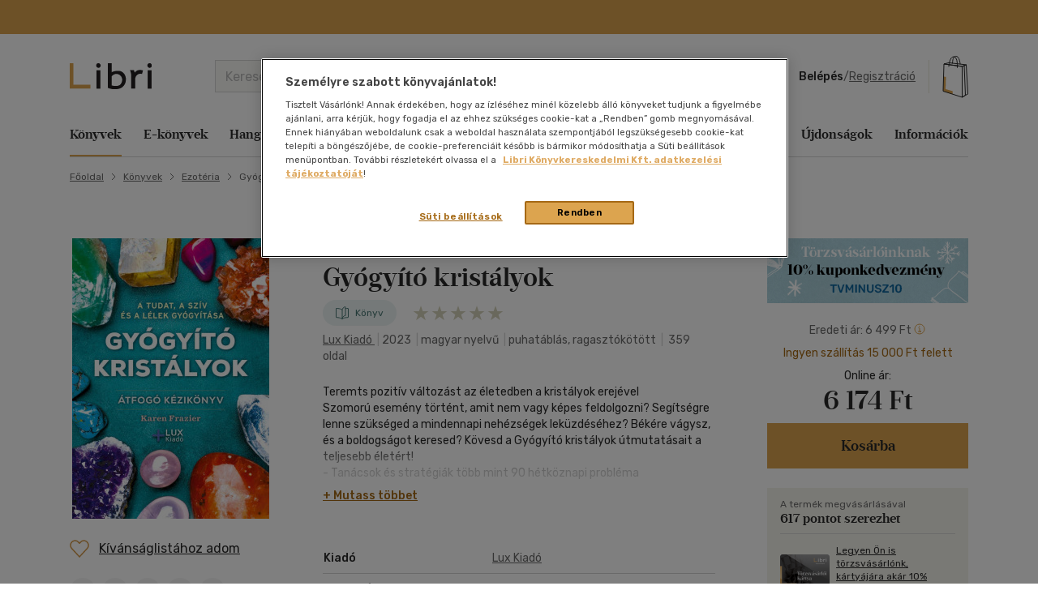

--- FILE ---
content_type: text/html; charset=iso-8859-2
request_url: https://www.libri.hu/konyv/karen_frazier.gyogyito-kristalyok--2.html?utm_source=Ezoterikuskonyvek.hu&utm_medium=Optimalnet_SEO&utm_campaign=Ezoterikuskonyvek.hu_Optimalnet_SEO_tanacsadas&utm_content=Segithetunk_weboldalad_forgalmanak_noveleseben
body_size: 33010
content:
<!DOCTYPE html>
<html class="no-js" lang="hu">
<head itemscope itemtype="http://schema.org/WebSite">
<meta charset="ISO-8859-2"><title>Könyv: Gyógyító kristályok (Karen Frazier)</title><meta itemprop="name" content="Libri.hu"><meta itemprop="url" content="https://www.libri.hu"><meta name="description" content="Könyv ára: 6174 Ft, Gyógyító kristályok - Karen Frazier, Teremts pozitív változást az életedben a kristályok erejével
Szomorú esemény történt, amit nem vagy képes feldolgozni? Segítségre lenne szükséged a mindennapi nehézségek leküzdéséhez? Békére vágysz,"><meta name="Keywords" lang="hu" content="karen frazier, gyógyító kristályok, lux kiadó, könyvvásárlás, gyógyító erők"><meta property="fb:app_id" content="216059778523722"><meta property="og:title" content="Gyógyító kristályok (Karen Frazier)"><meta property="og:description" content="Teremts pozitív változást az életedben a kristályok erejévelSzomorú esemény történt, amit nem vagy képes feldolgozni? Segítségre lenne szükséged a mindennapi nehézségek leküzdéséhez? Békére vágysz, és a boldogságot keresed? Kövesd a Gyógyító kristályok útmutatásait a teljesebb életért!- Tanácsok és stratégiák több mint 90 hétköznapi probléma megoldásához.- 200-nál is több gyógymód a kristályok és kristályhálók erejével.- Mantrák és meditációk a test és a lélek egészségéért.- Közel 100 kristályprofil a kristályok tulajdonságainak és felhasználási lehetőségeinek ismertetésével. Karen Frazier felszentelt metafizikus lelkész, intuitive energiagyógyító és Uszui-reiki gyakorló. A metafizika tudományából szerzett BA és MA diplomákat, metafizikus parapszichológiából PhD-zett."><meta property="og:image" content="https://s01.static.libri.hu/cover/0f/6/9763437_4.jpg"><meta property="og:type" content="book"><meta property="og:isbn" content="9786156610065"><link rel="canonical" href="https://www.libri.hu/konyv/karen_frazier.gyogyito-kristalyok--2.html"><script type="application/ld+json">
		{
			"@context": "http://schema.org",
			"@type": "Organization",
			"name": "Libri Könyvkereskedelmi Kft.",
			"url": "https://www.libri.hu",
			"logo": "https://www.libri.hu/site/img/libri_logo_toshare.png",
			"sameAs": [
				"https://www.facebook.com/librikonyvesboltok/",
				"https://www.instagram.com/libri_konyvesboltok/"
			]
		}
	</script>
<script>
	var dataLayer = [{"userType":"Visitor","userId":null,"author":"Karen Frazier"}];
    
	var device_type = '';
	(function(w,d,s,l,i){w[l]=w[l]||[];w[l].push({'gtm.start':
			new Date().getTime(),event:'gtm.js'});var f=d.getElementsByTagName(s)[0],
		j=d.createElement(s),dl=l!='dataLayer'?'&l='+l:'';j.async=true;j.src=
		'//www.googletagmanager.com/gtm.js?id='+i+dl;f.parentNode.insertBefore(j,f);
	})(window,document,'script','dataLayer','GTM-PT9GH6X');
    
</script>


<meta name="viewport" content="width=device-width, initial-scale=1">

<link rel="stylesheet" type="text/css" href="https://s02.static.libri.hu/site/redesign-2022/site/css/style.min.css?20260129085930">
<link rel="preconnect" href="https://fonts.googleapis.com">
<link rel="preconnect" href="https://fonts.gstatic.com" crossorigin>
<link href="https://fonts.googleapis.com/css2?family=Rubik:ital,wght@0,300;0,400;0,500;0,600;0,700;0,800;0,900;1,300;1,400;1,500;1,600;1,700;1,800;1,900&display=swap" rel="stylesheet">

	<script src="https://s03.static.libri.hu/site/jscript/desktop/manual/raven.min.js?2"></script>
	<script>
		try { Raven.config('https://35022bb7bb434840870645628a6b97d3@sentry.big.hu/2', {
			environment: 'prod',
			ignoreErrors: ['document.getElementsByClassName.ToString is not a function']
		}).install(); } catch(e) { }
	</script>

<script>
    
	 let libriDebug = false,
		staticImagesUrl = 'https://static.libri.hu/site/images/',
		basketDisableTimeout = 2000,
		onloadListeners = [],
		onloadListenerArgs = [],
		listenersLoaded = false,
		isMobile = true;

		addOnLoadListener = function (listener, args) {
			if (listenersLoaded) {
				listener.call(this, args);
				return;
			}

			const listenerLength = onloadListeners.length;

			if (typeof (listener) == 'function') {
				onloadListeners[listenerLength] = listener;

				if (typeof (args) != 'undefined') {
					onloadListenerArgs[listenerLength] = args;
				} else {
					onloadListenerArgs[listenerLength] = null;
				}
			}
		};
		call = function (f, args) {
			if (typeof window[f] === 'function') {
				window[f].call(this, args);
			} else {
				addOnLoadListener(function () {
					window[f].call(this, arguments);
				}, args);
			}
		};
</script>

<link rel="shortcut icon" href="https://s04.static.libri.hu/site/favicon.ico" type="image/x-icon">

<link rel="preconnect" href="https://integration.prefixbox.com/" />
<link rel="dns-prefetch" href="https://integration.prefixbox.com/" />
<link rel="preconnect" href="https://api.prefixbox.com/" />
<link rel="dns-prefetch" href="https://api.prefixbox.com/" />
<script>
	
	window.prefixboxAnalytics=window.prefixboxAnalytics||function(t,s,p,o){(window.pfbxQueue=window.pfbxQueue||[]).push({type:t,source:s,params:p,overrideObject:o});};
	window.prefixboxFunctions=window.prefixboxFunctions||{}; window.prefixboxCustomerFunctions=window.prefixboxCustomerFunctions||{};
	
	const prefixboxStatusEnabled = 1;
	const prefixboxClickEnabled = 0;
	const prefixboxAddToCartEnabled = 1;
</script>
<script
	id="prefixbox-integration-v2"
	async
	defer
	fetchpriority="high"
	charset="UTF-8"
	type="text/javascript"
	src="https://integration.prefixbox.com/c8c7ce53-57e9-4b3b-9ea9-a70c4a87601c"
></script>


<script type="text/plain" class="optanon-category-C0002">
var ghmxy_align = 'center';
var ghmxy_type = 'absolute';
var ghmxy_identifier = 'B8LrCeOm5Kb60Sq99WzkBOVyfSnp9IcugcDBI_xj0_X.h7';
</script>
<script type="text/plain" class="optanon-category-C0002" src="//hu.hit.gemius.pl/hmapxy.js"></script>


        <script type="text/plain" class="optanon-category-C0002">
<!--//--><![CDATA[//><!--
var pp_gemius_identifier = 'B8LrCeOm5Kb60Sq99WzkBOVyfSnp9IcugcDBI_xj0_X.h7';
var pp_gemius_use_cmp = 'true';
var pp_gemius_cmp_timeout = Infinity;
// lines below shouldn't be edited
function gemius_pending(i) { window[i] = window[i] || function() {var x = window[i+'_pdata'] = window[i+'_pdata'] || []; x[x.length]=arguments;};};
gemius_pending('gemius_hit'); gemius_pending('gemius_event'); gemius_pending('pp_gemius_hit'); gemius_pending('pp_gemius_event');
(function(d,t) {try {var gt=d.createElement(t),s=d.getElementsByTagName(t)[0],l='http'+((location.protocol=='https:')?'s':''); gt.setAttribute('async','async');
gt.setAttribute('defer','defer'); gt.src=l+'://hu.hit.gemius.pl/xgemius.js'; s.parentNode.insertBefore(gt,s);} catch (e) {}})(document,'script');
//--><!]]>
</script>

        <script type="text/plain" class="optanon-category-C0002">
<!--//--><![CDATA[//><!--
function go_gemius_hit() {
  window.pp_gemius_use_cmp = 'true';
  window.pp_gemius_cmp_timeout = Infinity;
  window.pp_gemius_identifier = 'B8LrCeOm5Kb60Sq99WzkBOVyfSnp9IcugcDBI_xj0_X.h7';
  function gemius_pending(i) { window[i] = window[i] || function() {var x = window[i+'_pdata'] = window[i+'_pdata'] || []; x[x.length]=arguments;};}; gemius_pending('gemius_hit'); gemius_pending('gemius_event'); gemius_pending('gemius_init'); gemius_pending('pp_gemius_hit'); gemius_pending('pp_gemius_event'); gemius_pending('pp_gemius_init'); (function(d,t) {try {var gt=d.createElement(t),s=d.getElementsByTagName(t)[0],l='http'+((location.protocol=='https:')?'s':''); gt.setAttribute('async','async'); gt.setAttribute('defer','defer'); gt.src=l+'://hu.hit.gemius.pl/xgemius.js'; s.parentNode.insertBefore(gt,s);} catch (e) {}})(document,'script');
}
function check_tcfapi_for_gemius() { if (typeof __tcfapi !== 'undefined') { go_gemius_hit(); } else { setTimeout(check_tcfapi_for_gemius, 500); } }
check_tcfapi_for_gemius();
//--><!]]>
</script><script async='async' src="https://securepubads.g.doubleclick.net/tag/js/gpt.js"></script>

<script> 
  window.googletag = window.googletag || {cmd: []};

  googletag.cmd.push(function() {
    // banner méretek definiálása
    var bannersizes = googletag.sizeMapping()
    .addSize([1024, 0], [[970, 250], [970, 90]])
    .addSize([640, 0], [[320, 100], [468, 60]])
    .addSize([0, 480], [320, 100])
    .build();
    var bannersizes2 = googletag.sizeMapping()
    .addSize([0, 0], [320, 100])
    .build();

    // Termékoldal
    googletag.defineSlot('/22773612643/termekoldal', [[970, 250], [320, 100], [468, 60], [970, 90]], 'div-gpt-ad-1692960369566-0').defineSizeMapping(bannersizes).addService(googletag.pubads());

    googletag.pubads().enableSingleRequest();
    googletag.companionAds().setRefreshUnfilledSlots(true); 
    googletag.pubads().collapseEmptyDivs();
    googletag.enableServices();
  });
</script></head>
<body>	<div class="headerNotificationCarousel customAlert_0" id="headerNotificationCarouselDiv">
		<div id="headerNotificationCarousel" class="container carousel slide w-100" data-bs-ride="carousel" data-bs-interval="3000">
			<div class="carousel-inner ms-auto me-auto">
                				<div class="carousel-item active customAlert_0" data-color="customAlert_0">
					<div class="text-center">
                        							<style>
.headerNotificationCarousel .text-center {
    white-space: nowrap;
    overflow: hidden;
    text-overflow: ellipsis;
    margin: 0 10px;
}
.message p {
text-decoration: none;
}
@media only screen and (min-width: 768px) {
.onlymobile {
display: none;
}
}
.headerNotificationCarousel .text-center p {
font-size: 16px;
}

@media only screen and (min-width: 992px) {
/* .onlydesktop {
   display: inline !important; 
}
*/

.onlymobile {
display: none !important;
}
}
@media only screen and (max-width: 700px) {
 .onlydesktop {
   display: none;
}
.onlymobile {
display: inline !important;
}
}
</style>
<a href="https://www.libri.hu/tv-minusz10">
<div class="message">
<p class="onlymobile">10% törzsvásárlói kupon:TVMINUSZ10</p>
<p class="onlydesktop">Minden könyvre 10% kuponkedvezmény törzsvásárlóinknak: TVMINUSZ10</p>

</div></a>					</div>
				</div>
							</div>
					</div>
	</div>

<style>
			.customAlert_0 {
			background-color: #dca44f;
			color: #000000;
			border: 1px solid #dca44f;


			&, a {
				color: #000000;
			}
		}
	</style>


<script type="text/javascript">
	var myCarousel = document.querySelector('#headerNotificationCarousel');

	myCarousel.addEventListener('slide.bs.carousel', function (ev) {
		var oldColor = document.querySelector('#headerNotificationCarouselDiv').getAttribute('class').replace("headerNotificationCarousel ", "");
		var newColor = ev.relatedTarget.dataset.color;

		document.querySelector('#headerNotificationCarouselDiv').classList.remove(oldColor);
		document.querySelector('#headerNotificationCarouselDiv').classList.add(newColor);

	})
</script>

	<!-- GA START-->
<!-- GA END-->
																																																																									<header class="header"><div class="container"><div class="header-flex-container"><button type="button" class="header-btn d-lg-none" data-bs-toggle="collapse" data-bs-target="#navbarToggler" aria-controls="navbarToggler" aria-expanded="false" aria-label="Menü nyitása"><i class="sprite-svg svg-icons--hamburger-24-dark svg-icons--hamburger-24-dark-dims"></i></button><a id="tvCardNotLoggedIn" class="header-btn ms-2 d-lg-none" data-bs-toggle="modal" data-bs-target="#loginModal"><span class="visually-hidden">Törzsvásárlói Kártya adatai</span><i class="sprite-svg svg-icons--tvk svg-icons--tvk-dims"></i></a><a id="tvCardLoggedIn" class="header-btn ms-2 d-lg-none d-none" href="/adataim/tv_kartya/"><span class="visually-hidden">Törzsvásárlói Kártya adatai</span><i class="sprite-svg svg-icons--tvk svg-icons--tvk-dims"></i></a><a class="header-logo" href="/"><img src="/redesign-2022/images/logo.svg" alt="Libri"></a><div class="searchform"><form id="autocomplete-form" class="d-flex" method="get" action="/talalati_lista/" accept-charset="UTF-8"><input type="hidden" name="autocomplete" value="1" /><input class="form-control me-2 autocomplete-search" id="headerSearch" type="search" name="text" placeholder="Keresés..." aria-label="Keresés" value="" maxlength="80" /><button class="btn btn-primary" type="submit" aria-label="Keresés indítása"><i class="sprite-svg svg-icons--search-18-white svg-icons--search-18-white-dims"></i></button><a href="/reszletes_kereso/" class="search_detail">Részletes keresés</a><div id="autocomplete-result" class="autocomplete"></div></form></div><div class="d-flex align-items-center order-lg-4"><div class="header-user"><div class="logged-in d-none"><div class="dropdown"><a class="nav-link dropdown-toggle" href="javascript:void();" id="userDropdown" role="button" data-bs-toggle="dropdown" aria-expanded="false" aria-label="Felhasználó"><span rel="loggedInMemberName"></span></a><div class="dropdown-menu dropdown-menu-light" aria-labelledby="userDropdown"><div class="tvk-card">
  <div rel="memberTvkBalanceHolder">
      <p class="mb-4">
    	<small>Törzsvásárlói pontegyenleg:</small><br>
    	<span rel="memberTvkBalance" class="m-0 tvk-card-balance"></span>
      </p>
      <a href="/adataim/tv_kartya/">
    	<i class="sprite-svg svg-icons--tvk svg-icons--tvk-dims"></i>
    	<span>Törzsvásárló kártyám</span>
      </a>
  </div>

   <div rel="memberTvkBalanceHolderPercent">
        <p class="mb-4">
            <small>Kedvezmény mértéke:</small><br>
            <span rel="memberTvkBalance" class="m-0 tvk-card-balance"></span>
        </p>
        <a href="/adataim/tv_kartya/">
            <i class="sprite-svg svg-icons--tvk svg-icons--tvk-dims"></i>
            <span>Törzsvásárló kártyám</span>
        </a>
   </div>

  <div rel="memberTvkBalanceHolderNoCard">
      <p class="mb-4 body-1">
          Legyen ön is Libri<br>Törzsvásárló!<br>
      </p>
      <a href="/adataim/tv_kartya/">
          <i class="sprite-svg svg-icons--tvk svg-icons--tvk-dims"></i>
          <small>Törzsvásárlói kártya igénylés vagy meglévő kártya fiókhoz rögzítése</small>
      </a>
  </div>
</div>
<ul class="user-menu-list">
  <li><a class="dropdown-item nav-link" href="/adataim/">Adataim</a></li>
  <li><a class="dropdown-item nav-link" href="/adataim/rendeleseim/">Rendeléseim és igényléseim</a></li>
  <li><a class="dropdown-item nav-link" href="/adataim/ajandekkartyaim/">Ajándékkártyák</a></li>
  <li><a class="dropdown-item nav-link" href="/adataim/ekonyveim/">E-könyveim</a></li>
  <li><a class="dropdown-item nav-link" href="/adataim/ehangoskonyveim/">E-hangoskönyveim</a></li>
  <li><a class="dropdown-item nav-link" href="/adataim/kivansaglista/">Kívánságlistám, mentett kosaraim</a></li>
  <li><a class="dropdown-item nav-link" href="/ajanlatok_nekem/">Ajánlataim</a></li>
  <li><a class="dropdown-item nav-link" href="/adataim/evfordulok/">Évfordulók</a></li>
  <li class="mb-0 pl-0"><a class="dropdown-item nav-link" href="javascript:void();" onclick="LibriMember.logout();return false;">Kilépés</a></li>
</ul>
</div></div></div><button class="profile-menu-btn header-btn me-2 d-lg-none hiddenWhenLoggedOut d-none" type="button" data-bs-toggle="collapse" data-bs-target="#navbarToggler" aria-controls="navbarToggler" aria-expanded="false" aria-label="Menü nyitása"><i class="sprite-svg svg-icons--user-24-black svg-icons--user-24-dark-dims" title="Felhasználó"></i></button><div class="logged-out d-md-none hiddenWhenLoggedIn d-none" ><a href="javascript:void();" class="login d-none d-lg-inline-block" data-bs-toggle="modal" data-bs-target="#loginModal">Belépés</a><span class="d-none d-lg-inline-block">/</span><a href="javascript:void();" class="registration d-none d-lg-inline-block" data-bs-toggle="modal" data-bs-target="#regModal">Regisztráció</a><a href="javascript:void();" class="header-btn login d-lg-none" data-bs-toggle="modal" data-bs-target="#loginModal"><i class="sprite-svg svg-icons--user-24-dark svg-icons--user-24-dark-dims" title="Felhasználó"></i></a></div></div>    		<button type="button" class="header-btn cart-btn" aria-label="Kosár" data-bs-toggle="modal" data-bs-target="#cartModal">
            <span class="cart-btn-icon">
	<i class="d-none d-lg-block sprite-svg svg-szatyor-desktop svg-szatyor-desktop-dims"></i>
	<i class="d-block d-lg-none sprite-svg svg-szatyor-mobile svg-szatyor-mobile-dims"></i>
	<span id="cartItemCount" class="cart-btn-count"></span>
</span>
<span id="cartSumPrice" class="price d-none d-lg-block"></span>
		</button>
    
</div></div></div></header><div class="modal modal-cart is-empty cart-slide" id="cartModal" tabindex="-1" aria-hidden="true"><div class="modal-dialog modal-cart-dialog  modal-fullscreen-sm-down modal-dialog-scrollable"><div class="modal-content"><div class="modal-cart-header"><div><div class="h2 modal-title mb-2" id="cartModalEmptyLabel">Kosár áttekintése</div><div class="body-2 color-text-middle">Összesen <span class="fw-500">0</span> termék</div></div><button type="button" class="btn-close" data-bs-dismiss="modal" aria-label="Bezárás"></button></div><div class="modal-body modal-cart-body"><div id="modal-cart-empty-content" class="d-flex flex-column align-items-center pt-5"><div class="pt-lg-4"><img src="/redesign-2022/images/shopping-cart-yellow.png" srcset="/redesign-2022/images/shopping-cart-yellow@2x.png 2x, /redesign-2022/images/shopping-cart-yellow@3x.png 3x" alt=""></div><div class="h3 mt-4 mb-2">Az ön kosara jelenleg üres.</div><div class="body-2-responsive color-text-middle">Nézzen szét <a class="link-text-middle" href="/akciok/" title="Akcióink">akcióink</a> között!</div></div></div></div></div></div><nav class="navbar navbar-expand-lg" id="main-nav"><div class="container autoscroll"><ul class="navbar-nav me-auto mb-2 mb-lg-0"><li class="nav-item dropdown submenu"><a class="nav-link active" aria-current="page"title="Könyvek"href="/konyv/">Könyvek</a><div class="dropdown-menu d-lg-block d-md-none d-none"><div class="row"><div class="col-sm"><h3 class="h3 h4-static">Kategóriák</h3><ul class="first-ul"><li><a href="/konyv/csalad-es-szulok/" title="Család és szülők">Család és szülők</a></li><li><a href="/konyv/eletmod-egeszseg/" title="Életmód, egészség">Életmód, egészség</a></li><li><a href="/konyv/eletrajzok-visszaemlekezesek/" title="Életrajzok, visszaemlékezések">Életrajzok, visszaemlékezések</a></li><li><a href="/konyv/ezoteria/" title="Ezotéria">Ezotéria</a></li><li><a href="/konyv/gasztronomia/" title="Gasztronómia">Gasztronómia</a></li><li><a href="/konyv/gyermek-es-ifjusagi/" title="Gyermek és ifjúsági">Gyermek és ifjúsági</a></li><li><a href="/konyv/hangoskonyv/" title="Hangoskönyv">Hangoskönyv</a></li><li><a href="/konyv/hobbi-szabadido/" title="Hobbi, szabadidő">Hobbi, szabadidő</a></li></ul></div><div class="col-sm"><ul><li><a href="/konyv/irodalom/" title="Irodalom">Irodalom</a></li><li><a href="/konyv/kepregeny/" title="Képregény">Képregény</a></li><li><a href="/konyv/kert-haz-otthon/" title="Kert, ház, otthon">Kert, ház, otthon</a></li><li><a href="/konyv/lexikon-enciklopedia/" title="Lexikon, enciklopédia">Lexikon, enciklopédia</a></li><li><a href="/konyv/muveszet-epiteszet/" title="Művészet, építészet">Művészet, építészet</a></li><li><a href="/konyv/napjaink-bulvar-politika/" title="Napjaink, bulvár, politika">Napjaink, bulvár, politika</a></li><li><a href="/konyv/nyelvkonyv-szotar/" title="Nyelvkönyv, szótár, idegen nyelvű">Nyelvkönyv, szótár, idegen nyelvű</a></li><li><a href="/konyv/penz-gazdasag-uzleti-elet/" title="Pénz, gazdaság, üzleti élet">Pénz, gazdaság, üzleti élet</a></li></ul></div><div class="col-sm"><ul><li><a href="/konyv/sport-termeszetjaras/" title="Sport, természetjárás">Sport, természetjárás</a></li><li><a href="/konyv/szamitastechnika-internet/" title="Számítástechnika, internet">Számítástechnika, internet</a></li><li><a href="/konyv/tankonyvek-segedkonyvek/" title="Tankönyvek, segédkönyvek">Tankönyvek, segédkönyvek</a></li><li><a href="/konyv/tars-tudomanyok/" title="Társ. tudományok">Társ. tudományok</a></li><li><a href="/konyv/terkep/" title="Térkép">Térkép</a></li><li><a href="/konyv/tortenelem/" title="Történelem">Történelem</a></li><li><a href="/konyv/tudomany-es-termeszet/" title="Tudomány és Természet">Tudomány és Természet</a></li><li><a href="/konyv/utazas/" title="Utazás">Utazás</a></li></ul></div><div class="col-sm"><ul><li><a href="/konyv/vallas-mitologia/" title="Vallás, mitológia">Vallás, mitológia</a></li></ul></div></div>
<div class="d-grid gap-2 d-block d-lg-none"><button class="btn btn-primary close">Bezárás</button></div></div></li><li class="nav-item dropdown submenu"><a class="nav-link"title="E-könyvek"href="/ekonyv/">E-könyvek</a><div class="dropdown-menu d-lg-block d-md-none d-none"><div class="row"><div class="col-sm"><h3 class="h3 h4-static">Kategóriák</h3><ul class="first-ul"><li><a href="/konyv/csalad-es-szulok/?ebook=1" title="Család és szülők">Család és szülők</a></li><li><a href="/konyv/eletmod-egeszseg/?ebook=1" title="Életmód, egészség">Életmód, egészség</a></li><li><a href="/konyv/eletrajzok-visszaemlekezesek/?ebook=1" title="Életrajzok, visszaemlékezések">Életrajzok, visszaemlékezések</a></li><li><a href="/konyv/ezoteria/?ebook=1" title="Ezotéria">Ezotéria</a></li><li><a href="/konyv/gasztronomia/?ebook=1" title="Gasztronómia">Gasztronómia</a></li><li><a href="/konyv/gyermek-es-ifjusagi/?ebook=1" title="Gyermek és ifjúsági">Gyermek és ifjúsági</a></li><li><a href="/konyv/hobbi-szabadido/?ebook=1" title="Hobbi, szabadidő">Hobbi, szabadidő</a></li><li><a href="/konyv/irodalom/?ebook=1" title="Irodalom">Irodalom</a></li></ul></div><div class="col-sm"><ul><li><a href="/konyv/kepregeny/?ebook=1" title="Képregény">Képregény</a></li><li><a href="/konyv/kert-haz-otthon/?ebook=1" title="Kert, ház, otthon">Kert, ház, otthon</a></li><li><a href="/konyv/lexikon-enciklopedia/?ebook=1" title="Lexikon, enciklopédia">Lexikon, enciklopédia</a></li><li><a href="/konyv/muveszet-epiteszet/?ebook=1" title="Művészet, építészet">Művészet, építészet</a></li><li><a href="/konyv/nyelvkonyv-szotar/?ebook=1" title="Nyelvkönyv, szótár, idegen nyelvű">Nyelvkönyv, szótár, idegen nyelvű</a></li><li><a href="/konyv/penz-gazdasag-uzleti-elet/?ebook=1" title="Pénz, gazdaság, üzleti élet">Pénz, gazdaság, üzleti élet</a></li><li><a href="/konyv/sport-termeszetjaras/?ebook=1" title="Sport, természetjárás">Sport, természetjárás</a></li><li><a href="/konyv/szamitastechnika-internet/?ebook=1" title="Számítástechnika, internet">Számítástechnika, internet</a></li></ul></div><div class="col-sm"><ul><li><a href="/konyv/tankonyvek-segedkonyvek/?ebook=1" title="Tankönyvek, segédkönyvek">Tankönyvek, segédkönyvek</a></li><li><a href="/konyv/tars-tudomanyok/?ebook=1" title="Társ. tudományok">Társ. tudományok</a></li><li><a href="/konyv/tortenelem/?ebook=1" title="Történelem">Történelem</a></li><li><a href="/konyv/tudomany-es-termeszet/?ebook=1" title="Tudomány és Természet">Tudomány és Természet</a></li><li><a href="/konyv/utazas/?ebook=1" title="Utazás">Utazás</a></li><li><a href="/konyv/vallas-mitologia/?ebook=1" title="Vallás, mitológia">Vallás, mitológia</a></li></ul></div></div>
<div class="d-grid gap-2 d-block d-lg-none"><button class="btn btn-primary close">Bezárás</button></div></div></li><li class="nav-item dropdown submenu"><a class="nav-link"title="Hangoskönyvek"href="/hangoskonyv/">Hangoskönyvek</a><div class="dropdown-menu d-lg-block d-md-none d-none"><div class="row"><div class="col-sm"><h3 class="h3 h4-static">Kategóriák</h3><ul class="first-ul"><li><a href="/konyvek/e-hangoskonyv/" title="E-hangoskönyv">E-hangoskönyv</a></li><li><a href="/konyv/hangoskonyv/" title="Hangoskönyv">Hangoskönyv</a></li></ul></div></div>
<div class="d-grid gap-2 d-block d-lg-none"><button class="btn btn-primary close">Bezárás</button></div></div></li><li class="nav-item dropdown submenu"><a class="nav-link"title="Antikvár"href="/antikvar/">Antikvár</a><div class="dropdown-menu d-lg-block d-md-none d-none"><div class="row"><div class="col-sm"><h3 class="h3 h4-static">Kategóriák</h3><ul class="first-ul"><li><a href="/konyv/csalad-es-szulok/?antik_book=1" title="Család és szülők">Család és szülők</a></li><li><a href="/ajandek/egyeb-aru-szolgaltatas/?antik_book=1" title="Egyéb áru, szolgáltatás">Egyéb áru, szolgáltatás</a></li><li><a href="/konyv/eletmod-egeszseg/?antik_book=1" title="Életmód, egészség">Életmód, egészség</a></li><li><a href="/konyv/eletrajzok-visszaemlekezesek/?antik_book=1" title="Életrajzok, visszaemlékezések">Életrajzok, visszaemlékezések</a></li><li><a href="/konyv/ezoteria/?antik_book=1" title="Ezotéria">Ezotéria</a></li><li><a href="/film/film/?antik_book=1" title="Film">Film</a></li><li><a href="/ajandek/folyoirat-ujsag/?antik_book=1" title="Folyóirat, újság">Folyóirat, újság</a></li><li><a href="/konyv/gasztronomia/?antik_book=1" title="Gasztronómia">Gasztronómia</a></li></ul></div><div class="col-sm"><ul><li><a href="/konyv/gyermek-es-ifjusagi/?antik_book=1" title="Gyermek és ifjúsági">Gyermek és ifjúsági</a></li><li><a href="/konyv/hangoskonyv/?antik_book=1" title="Hangoskönyv">Hangoskönyv</a></li><li><a href="/zene/hangzoanyag/?antik_book=1" title="Hangzóanyag">Hangzóanyag</a></li><li><a href="/konyv/hobbi-szabadido/?antik_book=1" title="Hobbi, szabadidő">Hobbi, szabadidő</a></li><li><a href="/konyv/irodalom/?antik_book=1" title="Irodalom">Irodalom</a></li><li><a href="/ajandek/jatek/?antik_book=1" title="Játék">Játék</a></li><li><a href="/ajandek/kartya/?antik_book=1" title="Kártya">Kártya</a></li><li><a href="/konyv/kepregeny/?antik_book=1" title="Képregény">Képregény</a></li></ul></div><div class="col-sm"><ul><li><a href="/konyv/kert-haz-otthon/?antik_book=1" title="Kert, ház, otthon">Kert, ház, otthon</a></li><li><a href="/konyv/lexikon-enciklopedia/?antik_book=1" title="Lexikon, enciklopédia">Lexikon, enciklopédia</a></li><li><a href="/konyv/muveszet-epiteszet/?antik_book=1" title="Művészet, építészet">Művészet, építészet</a></li><li><a href="/konyv/napjaink-bulvar-politika/?antik_book=1" title="Napjaink, bulvár, politika">Napjaink, bulvár, politika</a></li><li><a href="/ajandek/naptar/?antik_book=1" title="Naptár">Naptár</a></li><li><a href="/konyv/nyelvkonyv-szotar/?antik_book=1" title="Nyelvkönyv, szótár, idegen nyelvű">Nyelvkönyv, szótár, idegen nyelvű</a></li><li><a href="/konyv/penz-gazdasag-uzleti-elet/?antik_book=1" title="Pénz, gazdaság, üzleti élet">Pénz, gazdaság, üzleti élet</a></li><li><a href="/konyv/sport-termeszetjaras/?antik_book=1" title="Sport, természetjárás">Sport, természetjárás</a></li></ul></div><div class="col-sm"><ul><li><a href="/konyv/szamitastechnika-internet/?antik_book=1" title="Számítástechnika, internet">Számítástechnika, internet</a></li><li><a href="/zene/szolfezs-zeneelmelet/?antik_book=1" title="Szolfézs, zeneelmélet">Szolfézs, zeneelmélet</a></li><li><a href="/konyv/tankonyvek-segedkonyvek/?antik_book=1" title="Tankönyvek, segédkönyvek">Tankönyvek, segédkönyvek</a></li><li><a href="/konyv/tars-tudomanyok/?antik_book=1" title="Társ. tudományok">Társ. tudományok</a></li><li><a href="/konyv/terkep/?antik_book=1" title="Térkép">Térkép</a></li><li><a href="/konyv/tortenelem/?antik_book=1" title="Történelem">Történelem</a></li><li><a href="/konyv/tudomany-es-termeszet/?antik_book=1" title="Tudomány és Természet">Tudomány és Természet</a></li><li><a href="/konyv/utazas/?antik_book=1" title="Utazás">Utazás</a></li></ul></div><div class="col-sm"><ul><li><a href="/konyv/vallas-mitologia/?antik_book=1" title="Vallás, mitológia">Vallás, mitológia</a></li></ul></div></div>
<div class="d-grid gap-2 d-block d-lg-none"><button class="btn btn-primary close">Bezárás</button></div></div></li><li class="nav-item dropdown submenu"><a class="nav-link"title="Zene, film, ajándék"href="/zene/">Zene, film, ajándék</a><div class="dropdown-menu d-lg-block d-md-none d-none"><div class="row"><div class="col-sm"><h3 class="h5"><a href="/zene/hangzoanyag/" title="Zene">Zene</a></h3><ul class="first-ul"><li><a href="/zene/hangzoanyag/komolyzene/" title="Komolyzene">Komolyzene</a></li><li><a href="/zene/hangzoanyag/konnyuzene/" title="Könnyűzene">Könnyűzene</a></li><li><a href="/zene/hangzoanyag/nepzene/" title="Népzene">Népzene</a></li><li><a href="/zene/hangzoanyag/nyelvtanulas/" title="Nyelvtanulás">Nyelvtanulás</a></li><li><a href="/zene/hangzoanyag/proza/" title="Próza">Próza</a></li><li><a href="/zene/hangzoanyag/spiritualis-zene/" title="Spirituális zene">Spirituális zene</a></li><li><a href="/zene/szolfezs-zeneelmelet/szolfezs-zeneelm-vegyes/" title="Szolfézs, zeneelm. vegyes">Szolfézs, zeneelm. vegyes</a></li><li><a href="/zene/hangzoanyag/zene-vegyesen/" title="Zene vegyesen">Zene vegyesen</a></li></ul></div><div class="col-sm"><h3 class="h3 h4-static"><a href="/film/film/" title="Film">Film</a></h3><ul class="first-ul"><li><a href="/film/film/akcio/" title="Akció">Akció</a></li><li><a href="/film/film/animacios-film/" title="Animációs film">Animációs film</a></li><li><a href="/film/film/babfilm/" title="Bábfilm">Bábfilm</a></li><li><a href="/film/film/csaladi/" title="Családi">Családi</a></li><li><a href="/film/diafilm/diafilm-vegyesen/" title="Diafilm vegyesen">Diafilm vegyesen</a></li><li><a href="/film/film/dokumentumfilm/" title="Dokumentumfilm">Dokumentumfilm</a></li><li><a href="/film/film/drama/" title="Dráma">Dráma</a></li><li><a href="/film/film/egeszsegrol-betegsegrol/" title="Egészségről-betegségről">Egészségről-betegségről</a></li><li><a href="/film/film/eletrajzi/" title="Életrajzi">Életrajzi</a></li><li><a href="/film/film/erotikus/" title="Erotikus">Erotikus</a></li><li><a href="/film/film/ezoterika/" title="Ezoterika">Ezoterika</a></li><li><a href="/film/film/fantasy-film/" title="Fantasy film">Fantasy film</a></li></ul></div><div class="col-sm"><ul><li><a href="/film/film/film-vegyesen/" title="Film vegyesen">Film vegyesen</a></li><li><a href="/film/film/gyermekfilm/" title="Gyermekfilm">Gyermekfilm</a></li><li><a href="/film/film/haborus/" title="Háborús">Háborús</a></li><li><a href="/film/film/hobbi/" title="Hobbi">Hobbi</a></li><li><a href="/film/film/horror/" title="Horror">Horror</a></li><li><a href="/film/film/humor-kabare/" title="Humor-kabaré">Humor-kabaré</a></li><li><a href="/film/film/ismeretterjeszto/" title="Ismeretterjesztő">Ismeretterjesztő</a></li><li><a href="/film/film/jatekfilm/" title="Játékfilm">Játékfilm</a></li><li><a href="/film/film/kaland/" title="Kaland">Kaland</a></li><li><a href="/film/film/kotelezo-olvasmanyok-filmfeld/" title="Kötelező olvasmányok-filmfeld.">Kötelező olvasmányok-filmfeld.</a></li><li><a href="/film/film/krimi/" title="Krimi">Krimi</a></li><li><a href="/film/film/misztikus/" title="Misztikus">Misztikus</a></li></ul></div><div class="col-sm"><ul><li><a href="/film/film/muvesz/" title="Művész">Művész</a></li><li><a href="/film/film/opera-operett/" title="Opera-Operett">Opera-Operett</a></li><li><a href="/film/film/rajzfilm/" title="Rajzfilm">Rajzfilm</a></li><li><a href="/film/film/romantikus/" title="Romantikus">Romantikus</a></li><li><a href="/film/film/sci-fi/" title="Sci-fi">Sci-fi</a></li><li><a href="/film/film/sport-fittness/" title="Sport-Fittness">Sport-Fittness</a></li><li><a href="/film/film/szatira/" title="Szatíra">Szatíra</a></li><li><a href="/film/film/szinhaz/" title="Színház">Színház</a></li><li><a href="/film/film/termeszetfilm/" title="Természetfilm">Természetfilm</a></li><li><a href="/film/film/thriller-pszicho-thriller/" title="Thriller,Pszicho-thriller">Thriller,Pszicho-thriller</a></li><li><a href="/film/film/tortenelmi/" title="Történelmi">Történelmi</a></li><li><a href="/film/film/tv-sorozatok/" title="Tv-sorozatok">Tv-sorozatok</a></li></ul></div><div class="col-sm"><ul><li><a href="/film/film/utifilm/" title="Útifilm">Útifilm</a></li><li><a href="/film/film/vigjatek/" title="Vígjáték">Vígjáték</a></li><li><a href="/film/film/western/" title="Western">Western</a></li><li><a href="/film/film/zene-musical/" title="Zene, musical">Zene, musical</a></li></ul></div><div class="col-sm"><h3 class="h5">Ajándék</h3><ul class="first-ul"><li><a href="/ajandek/ajandekkartyak/" title="Ajándékkártyák">Ajándékkártyák</a></li><li><a href="/ajandek/egyeb-aru-szolgaltatas/" title="Egyéb áru, szolgáltatás">Egyéb áru, szolgáltatás</a></li><li><a href="/ajandek/folyoirat-ujsag/" title="Folyóirat, újság">Folyóirat, újság</a></li><li><a href="/ajandek/foldgomb/" title="Földgömb">Földgömb</a></li><li><a href="/ajandek/jatek/" title="Játék">Játék</a></li><li><a href="/ajandek/kartya/" title="Kártya">Kártya</a></li><li><a href="/ajandek/kepeslap/" title="Képeslap">Képeslap</a></li><li><a href="/ajandek/naptar/" title="Naptár">Naptár</a></li><li><a href="/ajandek/papir-iroszer/" title="Papír, írószer">Papír, írószer</a></li></ul></div></div>
<div class="d-grid gap-2 d-block d-lg-none"><button class="btn btn-primary close">Bezárás</button></div></div></li><li class="nav-item dropdown submenu d-none d-lg-block"><a class="nav-link"title="Akciók"href="/akciok/">Akciók</a><div class="dropdown-menu"><div class="row">
	<div class="col-sm col-lg-4">
		<div class="h3 h4-static">Aktuális akcióink</div>
		<ul>
                        				<li>
					<a href="/akciok/uj_ev_uj_en.html">
                    Új év, új én 					Bolti és online
					</a>
				</li>
            				<li>
					<a href="/akciok/uj_ev_uj_en.online.html">
                    Új év, új én					Csak online
					</a>
				</li>
            				<li>
					<a href="/1+fel">
                    1+fél					Bolti és online
					</a>
				</li>
            				<li>
					<a href="/velunk_mindig_tortenik_valami">
                    Velünk mindig történik valami					Bolti és online
					</a>
				</li>
            				<li>
					<a href="/akciok/kicsit_tudomanyos_nagyon_fantasztikus.html">
                    Kicsit tudományos, nagyon fantasztikus					Csak online
					</a>
				</li>
            				<li>
					<a href="/akciok/kicsit_tudomanyos_nagyon_fantasztikus2.html">
                    Kicsit tudományos, nagyon fantasztikus 2.					Csak online
					</a>
				</li>
            				<li>
					<a href="/akciok/konyvakcio_2026.01.html">
                    Könyvakció					Csak online
					</a>
				</li>
            				<li>
					<a href="/akciok/bekuckozos_e-konyvek.html">
                    Bekuckózós e-könyvek					e-könyv akció
					</a>
				</li>
            		</ul>
	</div>
	<div class="col-sm col-lg-8 text-end d-none d-lg-block">
        			<a href="/akciok/uj_ev_uj_en.html">
				<img src="https://s05.static.libri.hu/images/upload/fb/227642_januari_tematikus_akcio_1.jpg" alt="Új év, új én ">
			</a>
        	</div>
</div>
<div class="d-grid gap-2 d-block d-lg-none"><button class="btn btn-primary close">Bezárás</button></div></div></li><li class="nav-item dropdown submenu d-none d-lg-block"><a class="nav-link"title="Előrendelhető"href="/elorendelheto/">Előrendelhető</a><div class="dropdown-menu"><div class="row"><div class="col-sm"><h3 class="h3 h4-static">Kategóriák</h3><ul class="first-ul"><li><a href="/konyv/csalad-es-szulok/?preorderable=1" title="Család és szülők">Család és szülők</a></li><li><a href="/konyv/eletmod-egeszseg/?preorderable=1" title="Életmód, egészség">Életmód, egészség</a></li><li><a href="/konyv/eletrajzok-visszaemlekezesek/?preorderable=1" title="Életrajzok, visszaemlékezések">Életrajzok, visszaemlékezések</a></li><li><a href="/konyv/ezoteria/?preorderable=1" title="Ezotéria">Ezotéria</a></li><li><a href="/ajandek/folyoirat-ujsag/?preorderable=1" title="Folyóirat, újság">Folyóirat, újság</a></li><li><a href="/konyv/gasztronomia/?preorderable=1" title="Gasztronómia">Gasztronómia</a></li><li><a href="/konyv/gyermek-es-ifjusagi/?preorderable=1" title="Gyermek és ifjúsági">Gyermek és ifjúsági</a></li><li><a href="/zene/hangzoanyag/?preorderable=1" title="Hangzóanyag">Hangzóanyag</a></li></ul></div><div class="col-sm"><ul><li><a href="/konyv/hobbi-szabadido/?preorderable=1" title="Hobbi, szabadidő">Hobbi, szabadidő</a></li><li><a href="/konyv/irodalom/?preorderable=1" title="Irodalom">Irodalom</a></li><li><a href="/ajandek/jatek/?preorderable=1" title="Játék">Játék</a></li><li><a href="/konyv/kepregeny/?preorderable=1" title="Képregény">Képregény</a></li><li><a href="/konyv/muveszet-epiteszet/?preorderable=1" title="Művészet, építészet">Művészet, építészet</a></li><li><a href="/konyv/napjaink-bulvar-politika/?preorderable=1" title="Napjaink, bulvár, politika">Napjaink, bulvár, politika</a></li><li><a href="/konyv/nyelvkonyv-szotar/?preorderable=1" title="Nyelvkönyv, szótár, idegen nyelvű">Nyelvkönyv, szótár, idegen nyelvű</a></li><li><a href="/konyv/penz-gazdasag-uzleti-elet/?preorderable=1" title="Pénz, gazdaság, üzleti élet">Pénz, gazdaság, üzleti élet</a></li></ul></div><div class="col-sm"><ul><li><a href="/konyv/sport-termeszetjaras/?preorderable=1" title="Sport, természetjárás">Sport, természetjárás</a></li><li><a href="/konyv/tankonyvek-segedkonyvek/?preorderable=1" title="Tankönyvek, segédkönyvek">Tankönyvek, segédkönyvek</a></li><li><a href="/konyv/tars-tudomanyok/?preorderable=1" title="Társ. tudományok">Társ. tudományok</a></li><li><a href="/konyv/tortenelem/?preorderable=1" title="Történelem">Történelem</a></li><li><a href="/konyv/tudomany-es-termeszet/?preorderable=1" title="Tudomány és Természet">Tudomány és Természet</a></li><li><a href="/konyv/utazas/?preorderable=1" title="Utazás">Utazás</a></li><li><a href="/konyv/vallas-mitologia/?preorderable=1" title="Vallás, mitológia">Vallás, mitológia</a></li></ul></div></div>
<div class="d-grid gap-2 d-block d-lg-none"><button class="btn btn-primary close">Bezárás</button></div></div></li><li class="nav-item dropdown submenu d-none d-lg-block"><a class="nav-link"title="Sikerlista"href="/sikerlista/">Sikerlista</a><div class="dropdown-menu"><div class="row"><div class="col-sm"><h3 class="h3 h4-static">Kategóriák szerint</h3><ul class="first-ul"><li><a href="/sikerlista/online-altalanos/?docpath=ezoteria" title="Ezotéria">Ezotéria</a></li><li><a href="/sikerlista/online-altalanos/?docpath=irodalom" title="Irodalom">Irodalom</a></li><li><a href="/sikerlista/online-altalanos/?docpath=gasztronomia" title="Gasztronómia">Gasztronómia</a></li><li><a href="/sikerlista/online-altalanos/?docpath=csalad-es-szulok" title="Család és szülők">Család és szülők</a></li><li><a href="/sikerlista/online-altalanos/?docpath=hobbi-szabadido" title="Hobbi, szabadidő">Hobbi, szabadidő</a></li><li><a href="/sikerlista/online-altalanos/?docpath=tars-tudomanyok" title="Társ. tudományok">Társ. tudományok</a></li><li><a href="/sikerlista/online-altalanos/?docpath=eletmod-egeszseg" title="Életmód, egészség">Életmód, egészség</a></li><li><a href="/sikerlista/online-altalanos/?docpath=kert-haz-otthon" title="Kert, ház, otthon">Kert, ház, otthon</a></li></ul></div><div class="col-sm"><ul><li><a href="/sikerlista/online-altalanos/?docpath=nyelvkonyv-szotar" title="Nyelvkönyv, szótár, idegen nyelvű">Nyelvkönyv, szótár, idegen nyelvű</a></li><li><a href="/sikerlista/online-altalanos/?docpath=gyermek-es-ifjusagi" title="Gyermek és ifjúsági">Gyermek és ifjúsági</a></li><li><a href="/sikerlista/online-altalanos/?docpath=muveszet-epiteszet" title="Művészet, építészet">Művészet, építészet</a></li><li><a href="/sikerlista/online-altalanos/?docpath=lexikon-enciklopedia" title="Lexikon, enciklopédia">Lexikon, enciklopédia</a></li><li><a href="/sikerlista/online-altalanos/?docpath=sport-termeszetjaras" title="Sport, természetjárás">Sport, természetjárás</a></li><li><a href="/sikerlista/online-altalanos/?docpath=tankonyvek-segedkonyvek" title="Tankönyvek, segédkönyvek">Tankönyvek, segédkönyvek</a></li><li><a href="/sikerlista/online-altalanos/?docpath=napjaink-bulvar-politika" title="Napjaink, bulvár, politika">Napjaink, bulvár, politika</a></li><li><a href="/sikerlista/online-altalanos/?docpath=szamitastechnika-internet" title="Számítástechnika, internet">Számítástechnika, internet</a></li></ul></div><div class="col-sm"><ul><li><a href="/sikerlista/online-altalanos/?docpath=penz-gazdasag-uzleti-elet" title="Pénz, gazdaság, üzleti élet">Pénz, gazdaság, üzleti élet</a></li><li><a href="/sikerlista/online-altalanos/?docpath=eletrajzok-visszaemlekezesek" title="Életrajzok, visszaemlékezések">Életrajzok, visszaemlékezések</a></li><li><a href="/sikerlista/online-altalanos/?docpath=film" title="Film">Film</a></li><li><a href="/sikerlista/online-altalanos/?docpath=jatek" title="Játék">Játék</a></li><li><a href="/sikerlista/online-altalanos/?docpath=utazas" title="Utazás">Utazás</a></li><li><a href="/sikerlista/online-altalanos/?docpath=terkep" title="Térkép">Térkép</a></li><li><a href="/sikerlista/online-altalanos/?docpath=naptar" title="Naptár">Naptár</a></li><li><a href="/sikerlista/online-altalanos/?docpath=kartya" title="Kártya">Kártya</a></li></ul></div><div class="col-sm"><ul><li><a href="/sikerlista/online-altalanos/?docpath=diafilm" title="Diafilm">Diafilm</a></li><li><a href="/sikerlista/online-altalanos/?docpath=foldgomb" title="Földgömb">Földgömb</a></li><li><a href="/sikerlista/online-altalanos/?docpath=kepeslap" title="Képeslap">Képeslap</a></li><li><a href="/sikerlista/online-altalanos/?docpath=kepregeny" title="Képregény">Képregény</a></li><li><a href="/sikerlista/online-altalanos/?docpath=tortenelem" title="Történelem">Történelem</a></li><li><a href="/sikerlista/online-altalanos/?docpath=hangoskonyv" title="Hangoskönyv">Hangoskönyv</a></li><li><a href="/sikerlista/online-altalanos/?docpath=hangzoanyag" title="Hangzóanyag">Hangzóanyag</a></li><li><a href="/sikerlista/online-altalanos/?docpath=papir-iroszer" title="Papír, írószer">Papír, írószer</a></li></ul></div><div class="col-sm"><ul><li><a href="/sikerlista/online-altalanos/?docpath=folyoirat-ujsag" title="Folyóirat, újság">Folyóirat, újság</a></li><li><a href="/sikerlista/online-altalanos/?docpath=vallas-mitologia" title="Vallás, mitológia">Vallás, mitológia</a></li><li><a href="/sikerlista/online-altalanos/?docpath=tudomany-es-termeszet" title="Tudomány és Természet">Tudomány és Természet</a></li><li><a href="/sikerlista/online-altalanos/?docpath=szolfezs-zeneelmelet" title="Szolfézs, zeneelmélet">Szolfézs, zeneelmélet</a></li><li><a href="/sikerlista/online-altalanos/?docpath=egyeb-aru-szolgaltatas" title="Egyéb áru, szolgáltatás">Egyéb áru, szolgáltatás</a></li><li><a href="/sikerlista/online-altalanos/?docpath=e-hangoskonyv" title="E-hangoskönyv">E-hangoskönyv</a></li><li><a href="/sikerlista/online-altalanos/?docpath=tarsasjatekok" title="Társasjátékok">Társasjátékok</a></li><li><a href="/sikerlista/online-altalanos/?docpath=kreativ-jatekok" title="Kreatív játékok">Kreatív játékok</a></li></ul></div><div class="col-sm"><ul><li><a href="/sikerlista/online-altalanos/?docpath=fejleszto-jatekok" title="Fejlesztő játékok">Fejlesztő játékok</a></li><li><a href="/sikerlista/online-altalanos/?docpath=konyves-kiegeszitok" title="Könyves kiegészítők">Könyves kiegészítők</a></li></ul></div><div class="col-sm d-none d-lg-block mobile-block"><hr class="d-none mobile-block"><h3 class="h3 h4-static">Sikerlisták</h3><ul><li><a href="/sikerlista/?heti" title="Heti sikerlista">Heti sikerlista</a></li><li class="extraItems"><a href="/sikerlista/online-altalanos/" title="Aktuális sikerlista">Aktuális</a></li><li class="extraItems"><a href="/sikerlista/online-elorendelheto/" title="Előrendelhető sikerlista">Előrendelhető</a></li><li><a href="/sikerlista/?ekonyv" title="Heti sikerlista">E-könyv sikerlista</a></li></ul></div></div>
<div class="d-grid gap-2 d-block d-lg-none"><button class="btn btn-primary close">Bezárás</button></div></div></li><li class="nav-item dropdown submenu d-none d-lg-block"><a class="nav-link"title="Újdonságok"href="/ujdonsagok/">Újdonságok</a><div class="dropdown-menu"><div class="row"><div class="col-sm"><h3 class="h3 h4-static">Kategóriák</h3><ul class="first-ul"><li><a href="/konyv/csalad-es-szulok/?new_book=1" title="Család és szülők">Család és szülők</a></li><li><a href="/konyv/eletmod-egeszseg/?new_book=1" title="Életmód, egészség">Életmód, egészség</a></li><li><a href="/konyv/eletrajzok-visszaemlekezesek/?new_book=1" title="Életrajzok, visszaemlékezések">Életrajzok, visszaemlékezések</a></li><li><a href="/konyv/ezoteria/?new_book=1" title="Ezotéria">Ezotéria</a></li><li><a href="/ajandek/folyoirat-ujsag/?new_book=1" title="Folyóirat, újság">Folyóirat, újság</a></li><li><a href="/konyv/gasztronomia/?new_book=1" title="Gasztronómia">Gasztronómia</a></li><li><a href="/konyv/gyermek-es-ifjusagi/?new_book=1" title="Gyermek és ifjúsági">Gyermek és ifjúsági</a></li><li><a href="/zene/hangzoanyag/?new_book=1" title="Hangzóanyag">Hangzóanyag</a></li></ul></div><div class="col-sm"><ul><li><a href="/konyv/hobbi-szabadido/?new_book=1" title="Hobbi, szabadidő">Hobbi, szabadidő</a></li><li><a href="/konyv/irodalom/?new_book=1" title="Irodalom">Irodalom</a></li><li><a href="/konyv/kepregeny/?new_book=1" title="Képregény">Képregény</a></li><li><a href="/konyv/kert-haz-otthon/?new_book=1" title="Kert, ház, otthon">Kert, ház, otthon</a></li><li><a href="/konyv/muveszet-epiteszet/?new_book=1" title="Művészet, építészet">Művészet, építészet</a></li><li><a href="/konyv/penz-gazdasag-uzleti-elet/?new_book=1" title="Pénz, gazdaság, üzleti élet">Pénz, gazdaság, üzleti élet</a></li><li><a href="/konyv/tankonyvek-segedkonyvek/?new_book=1" title="Tankönyvek, segédkönyvek">Tankönyvek, segédkönyvek</a></li><li><a href="/konyv/tars-tudomanyok/?new_book=1" title="Társ. tudományok">Társ. tudományok</a></li></ul></div><div class="col-sm"><ul><li><a href="/konyv/tortenelem/?new_book=1" title="Történelem">Történelem</a></li><li><a href="/konyv/tudomany-es-termeszet/?new_book=1" title="Tudomány és Természet">Tudomány és Természet</a></li><li><a href="/konyv/vallas-mitologia/?new_book=1" title="Vallás, mitológia">Vallás, mitológia</a></li></ul></div></div>
<div class="d-grid gap-2 d-block d-lg-none"><button class="btn btn-primary close">Bezárás</button></div></div></li><li class="nav-item dropdown submenu d-none d-lg-block"><a class="nav-link"title="Információk"href="/informaciok/">Információk</a><div class="dropdown-menu"><div class="row"><div class="col-sm col-lg-4"><h3 class="h4-static">Libri</h3><ul><li><a href="/tv/kezeles/" title="Törzsvásárlói Program">Törzsvásárlói Program</a></li><li><a href="/adataim/tv_kartya/" title="Törzsvásárlói Kártya egyenlege">Törzsvásárlói Kártya egyenlege</a></li><li><a href="https://magazin.libri.hu/" title="Libri Magazin" target="_blank">Libri Magazin</a></li><li><a href="/ajandekkartya/" title="Ajándékkártya">Ajándékkártya</a></li><li><a href="/esemenyek/" title="Események">Események</a></li><li><a href="/mini" title="Libri Mini">Libri Mini</a></li><li><a href="/cikk/fizetes_es_szallitas" title="Szállítás és fizetés">Szállítás és fizetés</a></li><li><a href="/cikk/ugyfelszolgalat" title="Ügyfélszolgálat">Ügyfélszolgálat</a></li><li><a href="/boltok/" title="Boltkereső">Boltkereső</a></li></ul></div><div class="col-sm col-lg-8 text-end d-none d-lg-block"><a href="/tv/kezeles/"><img style="margin-top: 32px; width: 740px;" src="/redesign-2022/images/demo/banner_tvk.png?1" alt="A Törzsvásárlói Programban szereplő termékek megvásárlása esetén a termékek árának 10%-át jóváírjuk Pontok formájában a Kártyáján!" title="Törzsvásárlói Program"></a></div></div><div class="d-grid gap-2 d-block d-lg-none"><button class="btn btn-primary close">Bezárás</button></div></div></li></ul></div></nav><nav class="navbar mobile-navbar"><div class="container"><div class="collapse navbar-collapse" id="navbarToggler"><div class="content"><button type="button" class="close d-lg-none header-btn" data-bs-toggle="collapse" data-bs-target="#navbarToggler" aria-controls="navbarToggler" aria-expanded="true" aria-label="Menü bezárása"><i class="sprite-svg svg-icons--close-24-dark svg-icons--close-24-dark-dims "></i></button><div class="autoscroll"><ul class="navbar-nav me-auto mb-2 mb-lg-0"><li class="nav-item dropdown submenu"><button type="button" class="btn-text active">Könyvek</button><div class="dropdown-menu"><button type="button" class="btn-text back"><i class="sprite-svg svg-icons--arrow_left-16-primary svg-icons--arrow_left-16-primary-dims "></i>Vissza</button><hr><h2 class="d-none d-lg-block mobile-block">Könyvek</h2><hr><div class="row"><div class="col-sm"><ul><li><a href="/konyv/">Összes könyv</a></li></ul><h3 class="h3 h4-static">Kategóriák</h3><ul class="first-ul"><li><a href="/konyv/csalad-es-szulok/" title="Család és szülők">Család és szülők</a></li><li><a href="/konyv/eletmod-egeszseg/" title="Életmód, egészség">Életmód, egészség</a></li><li><a href="/konyv/eletrajzok-visszaemlekezesek/" title="Életrajzok, visszaemlékezések">Életrajzok, visszaemlékezések</a></li><li><a href="/konyv/ezoteria/" title="Ezotéria">Ezotéria</a></li><li><a href="/konyv/gasztronomia/" title="Gasztronómia">Gasztronómia</a></li><li><a href="/konyv/gyermek-es-ifjusagi/" title="Gyermek és ifjúsági">Gyermek és ifjúsági</a></li><li><a href="/konyv/hangoskonyv/" title="Hangoskönyv">Hangoskönyv</a></li><li><a href="/konyv/hobbi-szabadido/" title="Hobbi, szabadidő">Hobbi, szabadidő</a></li></ul></div><div class="col-sm"><ul><li><a href="/konyv/irodalom/" title="Irodalom">Irodalom</a></li><li><a href="/konyv/kepregeny/" title="Képregény">Képregény</a></li><li><a href="/konyv/kert-haz-otthon/" title="Kert, ház, otthon">Kert, ház, otthon</a></li><li><a href="/konyv/lexikon-enciklopedia/" title="Lexikon, enciklopédia">Lexikon, enciklopédia</a></li><li><a href="/konyv/muveszet-epiteszet/" title="Művészet, építészet">Művészet, építészet</a></li><li><a href="/konyv/napjaink-bulvar-politika/" title="Napjaink, bulvár, politika">Napjaink, bulvár, politika</a></li><li><a href="/konyv/nyelvkonyv-szotar/" title="Nyelvkönyv, szótár, idegen nyelvű">Nyelvkönyv, szótár, idegen nyelvű</a></li><li><a href="/konyv/penz-gazdasag-uzleti-elet/" title="Pénz, gazdaság, üzleti élet">Pénz, gazdaság, üzleti élet</a></li></ul></div><div class="col-sm"><ul><li><a href="/konyv/sport-termeszetjaras/" title="Sport, természetjárás">Sport, természetjárás</a></li><li><a href="/konyv/szamitastechnika-internet/" title="Számítástechnika, internet">Számítástechnika, internet</a></li><li><a href="/konyv/tankonyvek-segedkonyvek/" title="Tankönyvek, segédkönyvek">Tankönyvek, segédkönyvek</a></li><li><a href="/konyv/tars-tudomanyok/" title="Társ. tudományok">Társ. tudományok</a></li><li><a href="/konyv/terkep/" title="Térkép">Térkép</a></li><li><a href="/konyv/tortenelem/" title="Történelem">Történelem</a></li><li><a href="/konyv/tudomany-es-termeszet/" title="Tudomány és Természet">Tudomány és Természet</a></li><li><a href="/konyv/utazas/" title="Utazás">Utazás</a></li></ul></div><div class="col-sm"><ul><li><a href="/konyv/vallas-mitologia/" title="Vallás, mitológia">Vallás, mitológia</a></li></ul></div></div>
</div></li><li class="nav-item dropdown submenu"><button type="button" class="btn-text">E-könyvek</button><div class="dropdown-menu"><button type="button" class="btn-text back"><i class="sprite-svg svg-icons--arrow_left-16-primary svg-icons--arrow_left-16-primary-dims "></i>Vissza</button><hr><h2 class="d-none d-lg-block mobile-block">E-könyvek</h2><hr><div class="row"><div class="col-sm"><ul><li><a href="/ekonyv/">Összes ekönyv</a></li></ul><h3 class="h3 h4-static">Kategóriák</h3><ul class="first-ul"><li><a href="/konyv/csalad-es-szulok/?ebook=1" title="Család és szülők">Család és szülők</a></li><li><a href="/konyv/eletmod-egeszseg/?ebook=1" title="Életmód, egészség">Életmód, egészség</a></li><li><a href="/konyv/eletrajzok-visszaemlekezesek/?ebook=1" title="Életrajzok, visszaemlékezések">Életrajzok, visszaemlékezések</a></li><li><a href="/konyv/ezoteria/?ebook=1" title="Ezotéria">Ezotéria</a></li><li><a href="/konyv/gasztronomia/?ebook=1" title="Gasztronómia">Gasztronómia</a></li><li><a href="/konyv/gyermek-es-ifjusagi/?ebook=1" title="Gyermek és ifjúsági">Gyermek és ifjúsági</a></li><li><a href="/konyv/hobbi-szabadido/?ebook=1" title="Hobbi, szabadidő">Hobbi, szabadidő</a></li><li><a href="/konyv/irodalom/?ebook=1" title="Irodalom">Irodalom</a></li></ul></div><div class="col-sm"><ul><li><a href="/konyv/kepregeny/?ebook=1" title="Képregény">Képregény</a></li><li><a href="/konyv/kert-haz-otthon/?ebook=1" title="Kert, ház, otthon">Kert, ház, otthon</a></li><li><a href="/konyv/lexikon-enciklopedia/?ebook=1" title="Lexikon, enciklopédia">Lexikon, enciklopédia</a></li><li><a href="/konyv/muveszet-epiteszet/?ebook=1" title="Művészet, építészet">Művészet, építészet</a></li><li><a href="/konyv/nyelvkonyv-szotar/?ebook=1" title="Nyelvkönyv, szótár, idegen nyelvű">Nyelvkönyv, szótár, idegen nyelvű</a></li><li><a href="/konyv/penz-gazdasag-uzleti-elet/?ebook=1" title="Pénz, gazdaság, üzleti élet">Pénz, gazdaság, üzleti élet</a></li><li><a href="/konyv/sport-termeszetjaras/?ebook=1" title="Sport, természetjárás">Sport, természetjárás</a></li><li><a href="/konyv/szamitastechnika-internet/?ebook=1" title="Számítástechnika, internet">Számítástechnika, internet</a></li></ul></div><div class="col-sm"><ul><li><a href="/konyv/tankonyvek-segedkonyvek/?ebook=1" title="Tankönyvek, segédkönyvek">Tankönyvek, segédkönyvek</a></li><li><a href="/konyv/tars-tudomanyok/?ebook=1" title="Társ. tudományok">Társ. tudományok</a></li><li><a href="/konyv/tortenelem/?ebook=1" title="Történelem">Történelem</a></li><li><a href="/konyv/tudomany-es-termeszet/?ebook=1" title="Tudomány és Természet">Tudomány és Természet</a></li><li><a href="/konyv/utazas/?ebook=1" title="Utazás">Utazás</a></li><li><a href="/konyv/vallas-mitologia/?ebook=1" title="Vallás, mitológia">Vallás, mitológia</a></li></ul></div></div>
</div></li><li class="nav-item dropdown submenu"><button type="button" class="btn-text">Hangoskönyvek</button><div class="dropdown-menu"><button type="button" class="btn-text back"><i class="sprite-svg svg-icons--arrow_left-16-primary svg-icons--arrow_left-16-primary-dims "></i>Vissza</button><hr><h2 class="d-none d-lg-block mobile-block">Hangoskönyvek</h2><hr><div class="row"><div class="col-sm"><ul><li><a href="/hangoskonyv/">Összes hangoskönyv</a></li></ul><h3 class="h3 h4-static">Kategóriák</h3><ul class="first-ul"><li><a href="/konyvek/e-hangoskonyv/" title="E-hangoskönyv">E-hangoskönyv</a></li><li><a href="/konyv/hangoskonyv/" title="Hangoskönyv">Hangoskönyv</a></li></ul></div></div>
</div></li><li class="nav-item dropdown submenu"><button type="button" class="btn-text">Antikvár</button><div class="dropdown-menu"><button type="button" class="btn-text back"><i class="sprite-svg svg-icons--arrow_left-16-primary svg-icons--arrow_left-16-primary-dims "></i>Vissza</button><hr><h2 class="d-none d-lg-block mobile-block">Antikvár</h2><hr><div class="row"><div class="col-sm"><ul><li><a href="/antikvar/">Összes antikvár</a></li></ul><h3 class="h3 h4-static">Kategóriák</h3><ul class="first-ul"><li><a href="/konyv/csalad-es-szulok/?antik_book=1" title="Család és szülők">Család és szülők</a></li><li><a href="/ajandek/egyeb-aru-szolgaltatas/?antik_book=1" title="Egyéb áru, szolgáltatás">Egyéb áru, szolgáltatás</a></li><li><a href="/konyv/eletmod-egeszseg/?antik_book=1" title="Életmód, egészség">Életmód, egészség</a></li><li><a href="/konyv/eletrajzok-visszaemlekezesek/?antik_book=1" title="Életrajzok, visszaemlékezések">Életrajzok, visszaemlékezések</a></li><li><a href="/konyv/ezoteria/?antik_book=1" title="Ezotéria">Ezotéria</a></li><li><a href="/film/film/?antik_book=1" title="Film">Film</a></li><li><a href="/ajandek/folyoirat-ujsag/?antik_book=1" title="Folyóirat, újság">Folyóirat, újság</a></li><li><a href="/konyv/gasztronomia/?antik_book=1" title="Gasztronómia">Gasztronómia</a></li></ul></div><div class="col-sm"><ul><li><a href="/konyv/gyermek-es-ifjusagi/?antik_book=1" title="Gyermek és ifjúsági">Gyermek és ifjúsági</a></li><li><a href="/konyv/hangoskonyv/?antik_book=1" title="Hangoskönyv">Hangoskönyv</a></li><li><a href="/zene/hangzoanyag/?antik_book=1" title="Hangzóanyag">Hangzóanyag</a></li><li><a href="/konyv/hobbi-szabadido/?antik_book=1" title="Hobbi, szabadidő">Hobbi, szabadidő</a></li><li><a href="/konyv/irodalom/?antik_book=1" title="Irodalom">Irodalom</a></li><li><a href="/ajandek/jatek/?antik_book=1" title="Játék">Játék</a></li><li><a href="/ajandek/kartya/?antik_book=1" title="Kártya">Kártya</a></li><li><a href="/konyv/kepregeny/?antik_book=1" title="Képregény">Képregény</a></li></ul></div><div class="col-sm"><ul><li><a href="/konyv/kert-haz-otthon/?antik_book=1" title="Kert, ház, otthon">Kert, ház, otthon</a></li><li><a href="/konyv/lexikon-enciklopedia/?antik_book=1" title="Lexikon, enciklopédia">Lexikon, enciklopédia</a></li><li><a href="/konyv/muveszet-epiteszet/?antik_book=1" title="Művészet, építészet">Művészet, építészet</a></li><li><a href="/konyv/napjaink-bulvar-politika/?antik_book=1" title="Napjaink, bulvár, politika">Napjaink, bulvár, politika</a></li><li><a href="/ajandek/naptar/?antik_book=1" title="Naptár">Naptár</a></li><li><a href="/konyv/nyelvkonyv-szotar/?antik_book=1" title="Nyelvkönyv, szótár, idegen nyelvű">Nyelvkönyv, szótár, idegen nyelvű</a></li><li><a href="/konyv/penz-gazdasag-uzleti-elet/?antik_book=1" title="Pénz, gazdaság, üzleti élet">Pénz, gazdaság, üzleti élet</a></li><li><a href="/konyv/sport-termeszetjaras/?antik_book=1" title="Sport, természetjárás">Sport, természetjárás</a></li></ul></div><div class="col-sm"><ul><li><a href="/konyv/szamitastechnika-internet/?antik_book=1" title="Számítástechnika, internet">Számítástechnika, internet</a></li><li><a href="/zene/szolfezs-zeneelmelet/?antik_book=1" title="Szolfézs, zeneelmélet">Szolfézs, zeneelmélet</a></li><li><a href="/konyv/tankonyvek-segedkonyvek/?antik_book=1" title="Tankönyvek, segédkönyvek">Tankönyvek, segédkönyvek</a></li><li><a href="/konyv/tars-tudomanyok/?antik_book=1" title="Társ. tudományok">Társ. tudományok</a></li><li><a href="/konyv/terkep/?antik_book=1" title="Térkép">Térkép</a></li><li><a href="/konyv/tortenelem/?antik_book=1" title="Történelem">Történelem</a></li><li><a href="/konyv/tudomany-es-termeszet/?antik_book=1" title="Tudomány és Természet">Tudomány és Természet</a></li><li><a href="/konyv/utazas/?antik_book=1" title="Utazás">Utazás</a></li></ul></div><div class="col-sm"><ul><li><a href="/konyv/vallas-mitologia/?antik_book=1" title="Vallás, mitológia">Vallás, mitológia</a></li></ul></div></div>
</div></li><li class="nav-item dropdown submenu border-bottom"><button type="button" class="btn-text">Zene, film, ajándék</button><div class="dropdown-menu"><button type="button" class="btn-text back"><i class="sprite-svg svg-icons--arrow_left-16-primary svg-icons--arrow_left-16-primary-dims "></i>Vissza</button><hr><h2 class="d-none d-lg-block mobile-block">Zene, film, ajándék</h2><hr><div class="row"><div class="col-sm"><ul><li><a href="/zene/" title="Összes zene">Összes zene, film, ajándék</a></li></ul><h3 class="h5"><a href="/zene/hangzoanyag/" title="Zene">Zene</a></h3><ul class="first-ul"><li><a href="/zene/hangzoanyag/komolyzene/" title="Komolyzene">Komolyzene</a></li><li><a href="/zene/hangzoanyag/konnyuzene/" title="Könnyűzene">Könnyűzene</a></li><li><a href="/zene/hangzoanyag/nepzene/" title="Népzene">Népzene</a></li><li><a href="/zene/hangzoanyag/nyelvtanulas/" title="Nyelvtanulás">Nyelvtanulás</a></li><li><a href="/zene/hangzoanyag/proza/" title="Próza">Próza</a></li><li><a href="/zene/hangzoanyag/spiritualis-zene/" title="Spirituális zene">Spirituális zene</a></li><li><a href="/zene/szolfezs-zeneelmelet/szolfezs-zeneelm-vegyes/" title="Szolfézs, zeneelm. vegyes">Szolfézs, zeneelm. vegyes</a></li><li><a href="/zene/hangzoanyag/zene-vegyesen/" title="Zene vegyesen">Zene vegyesen</a></li></ul></div><div class="col-sm"><h3 class="h3 h4-static"><a href="/film/film/" title="Film">Film</a></h3><ul class="first-ul"><li><a href="/film/film/akcio/" title="Akció">Akció</a></li><li><a href="/film/film/animacios-film/" title="Animációs film">Animációs film</a></li><li><a href="/film/film/babfilm/" title="Bábfilm">Bábfilm</a></li><li><a href="/film/film/csaladi/" title="Családi">Családi</a></li><li><a href="/film/diafilm/diafilm-vegyesen/" title="Diafilm vegyesen">Diafilm vegyesen</a></li><li><a href="/film/film/dokumentumfilm/" title="Dokumentumfilm">Dokumentumfilm</a></li><li><a href="/film/film/drama/" title="Dráma">Dráma</a></li><li><a href="/film/film/egeszsegrol-betegsegrol/" title="Egészségről-betegségről">Egészségről-betegségről</a></li><li><a href="/film/film/eletrajzi/" title="Életrajzi">Életrajzi</a></li><li><a href="/film/film/erotikus/" title="Erotikus">Erotikus</a></li><li><a href="/film/film/ezoterika/" title="Ezoterika">Ezoterika</a></li><li><a href="/film/film/fantasy-film/" title="Fantasy film">Fantasy film</a></li></ul></div><div class="col-sm"><ul><li><a href="/film/film/film-vegyesen/" title="Film vegyesen">Film vegyesen</a></li><li><a href="/film/film/gyermekfilm/" title="Gyermekfilm">Gyermekfilm</a></li><li><a href="/film/film/haborus/" title="Háborús">Háborús</a></li><li><a href="/film/film/hobbi/" title="Hobbi">Hobbi</a></li><li><a href="/film/film/horror/" title="Horror">Horror</a></li><li><a href="/film/film/humor-kabare/" title="Humor-kabaré">Humor-kabaré</a></li><li><a href="/film/film/ismeretterjeszto/" title="Ismeretterjesztő">Ismeretterjesztő</a></li><li><a href="/film/film/jatekfilm/" title="Játékfilm">Játékfilm</a></li><li><a href="/film/film/kaland/" title="Kaland">Kaland</a></li><li><a href="/film/film/kotelezo-olvasmanyok-filmfeld/" title="Kötelező olvasmányok-filmfeld.">Kötelező olvasmányok-filmfeld.</a></li><li><a href="/film/film/krimi/" title="Krimi">Krimi</a></li><li><a href="/film/film/misztikus/" title="Misztikus">Misztikus</a></li></ul></div><div class="col-sm"><ul><li><a href="/film/film/muvesz/" title="Művész">Művész</a></li><li><a href="/film/film/opera-operett/" title="Opera-Operett">Opera-Operett</a></li><li><a href="/film/film/rajzfilm/" title="Rajzfilm">Rajzfilm</a></li><li><a href="/film/film/romantikus/" title="Romantikus">Romantikus</a></li><li><a href="/film/film/sci-fi/" title="Sci-fi">Sci-fi</a></li><li><a href="/film/film/sport-fittness/" title="Sport-Fittness">Sport-Fittness</a></li><li><a href="/film/film/szatira/" title="Szatíra">Szatíra</a></li><li><a href="/film/film/szinhaz/" title="Színház">Színház</a></li><li><a href="/film/film/termeszetfilm/" title="Természetfilm">Természetfilm</a></li><li><a href="/film/film/thriller-pszicho-thriller/" title="Thriller,Pszicho-thriller">Thriller,Pszicho-thriller</a></li><li><a href="/film/film/tortenelmi/" title="Történelmi">Történelmi</a></li><li><a href="/film/film/tv-sorozatok/" title="Tv-sorozatok">Tv-sorozatok</a></li></ul></div><div class="col-sm"><ul><li><a href="/film/film/utifilm/" title="Útifilm">Útifilm</a></li><li><a href="/film/film/vigjatek/" title="Vígjáték">Vígjáték</a></li><li><a href="/film/film/western/" title="Western">Western</a></li><li><a href="/film/film/zene-musical/" title="Zene, musical">Zene, musical</a></li></ul></div><div class="col-sm"><h3 class="h5">Ajándék</h3><ul class="first-ul"><li><a href="/ajandek/ajandekkartyak/" title="Ajándékkártyák">Ajándékkártyák</a></li><li><a href="/ajandek/egyeb-aru-szolgaltatas/" title="Egyéb áru, szolgáltatás">Egyéb áru, szolgáltatás</a></li><li><a href="/ajandek/folyoirat-ujsag/" title="Folyóirat, újság">Folyóirat, újság</a></li><li><a href="/ajandek/foldgomb/" title="Földgömb">Földgömb</a></li><li><a href="/ajandek/jatek/" title="Játék">Játék</a></li><li><a href="/ajandek/kartya/" title="Kártya">Kártya</a></li><li><a href="/ajandek/kepeslap/" title="Képeslap">Képeslap</a></li><li><a href="/ajandek/naptar/" title="Naptár">Naptár</a></li><li><a href="/ajandek/papir-iroszer/" title="Papír, írószer">Papír, írószer</a></li></ul></div></div>
</div></li><li class="nav-item dropdown submenu first-after-border"><button type="button" class="btn-text">Akciók</button><div class="dropdown-menu"><button type="button" class="btn-text back"><i class="sprite-svg svg-icons--arrow_left-16-primary svg-icons--arrow_left-16-primary-dims "></i>Vissza</button><hr><h2 class="d-none d-lg-block mobile-block">Akciók</h2><hr><div class="row">
	<div class="col-sm col-lg-4">
		<div class="h3 h4-static">Aktuális akcióink</div>
		<ul>
            				<li><a href="/akciok/" title="Összes akció">Összes akció</a></li>
                        				<li>
					<a href="/akciok/uj_ev_uj_en.html">
                    Új év, új én 					Bolti és online
					</a>
				</li>
            				<li>
					<a href="/akciok/uj_ev_uj_en.online.html">
                    Új év, új én					Csak online
					</a>
				</li>
            				<li>
					<a href="/1+fel">
                    1+fél					Bolti és online
					</a>
				</li>
            				<li>
					<a href="/velunk_mindig_tortenik_valami">
                    Velünk mindig történik valami					Bolti és online
					</a>
				</li>
            				<li>
					<a href="/akciok/kicsit_tudomanyos_nagyon_fantasztikus.html">
                    Kicsit tudományos, nagyon fantasztikus					Csak online
					</a>
				</li>
            				<li>
					<a href="/akciok/kicsit_tudomanyos_nagyon_fantasztikus2.html">
                    Kicsit tudományos, nagyon fantasztikus 2.					Csak online
					</a>
				</li>
            				<li>
					<a href="/akciok/konyvakcio_2026.01.html">
                    Könyvakció					Csak online
					</a>
				</li>
            				<li>
					<a href="/akciok/bekuckozos_e-konyvek.html">
                    Bekuckózós e-könyvek					e-könyv akció
					</a>
				</li>
            		</ul>
	</div>
	<div class="col-sm col-lg-8 text-end d-none d-lg-block">
        			<a href="/akciok/uj_ev_uj_en.html">
				<img src="https://s05.static.libri.hu/images/upload/fb/227642_januari_tematikus_akcio_1.jpg" alt="Új év, új én ">
			</a>
        	</div>
</div>
</div></li><li class="nav-item dropdown submenu"><button type="button" class="btn-text">Előrendelhető</button><div class="dropdown-menu"><button type="button" class="btn-text back"><i class="sprite-svg svg-icons--arrow_left-16-primary svg-icons--arrow_left-16-primary-dims "></i>Vissza</button><hr><div class="h2 d-none d-lg-block mobile-block">Előrendelhető</div><hr><div class="row"><div class="col-sm"><ul><li><a href="/elorendelheto/">Összes előrendelhető</a></li></ul><h3 class="h3 h4-static">Kategóriák</h3><ul class="first-ul"><li><a href="/konyv/csalad-es-szulok/?preorderable=1" title="Család és szülők">Család és szülők</a></li><li><a href="/konyv/eletmod-egeszseg/?preorderable=1" title="Életmód, egészség">Életmód, egészség</a></li><li><a href="/konyv/eletrajzok-visszaemlekezesek/?preorderable=1" title="Életrajzok, visszaemlékezések">Életrajzok, visszaemlékezések</a></li><li><a href="/konyv/ezoteria/?preorderable=1" title="Ezotéria">Ezotéria</a></li><li><a href="/ajandek/folyoirat-ujsag/?preorderable=1" title="Folyóirat, újság">Folyóirat, újság</a></li><li><a href="/konyv/gasztronomia/?preorderable=1" title="Gasztronómia">Gasztronómia</a></li><li><a href="/konyv/gyermek-es-ifjusagi/?preorderable=1" title="Gyermek és ifjúsági">Gyermek és ifjúsági</a></li><li><a href="/zene/hangzoanyag/?preorderable=1" title="Hangzóanyag">Hangzóanyag</a></li></ul></div><div class="col-sm"><ul><li><a href="/konyv/hobbi-szabadido/?preorderable=1" title="Hobbi, szabadidő">Hobbi, szabadidő</a></li><li><a href="/konyv/irodalom/?preorderable=1" title="Irodalom">Irodalom</a></li><li><a href="/ajandek/jatek/?preorderable=1" title="Játék">Játék</a></li><li><a href="/konyv/kepregeny/?preorderable=1" title="Képregény">Képregény</a></li><li><a href="/konyv/muveszet-epiteszet/?preorderable=1" title="Művészet, építészet">Művészet, építészet</a></li><li><a href="/konyv/napjaink-bulvar-politika/?preorderable=1" title="Napjaink, bulvár, politika">Napjaink, bulvár, politika</a></li><li><a href="/konyv/nyelvkonyv-szotar/?preorderable=1" title="Nyelvkönyv, szótár, idegen nyelvű">Nyelvkönyv, szótár, idegen nyelvű</a></li><li><a href="/konyv/penz-gazdasag-uzleti-elet/?preorderable=1" title="Pénz, gazdaság, üzleti élet">Pénz, gazdaság, üzleti élet</a></li></ul></div><div class="col-sm"><ul><li><a href="/konyv/sport-termeszetjaras/?preorderable=1" title="Sport, természetjárás">Sport, természetjárás</a></li><li><a href="/konyv/tankonyvek-segedkonyvek/?preorderable=1" title="Tankönyvek, segédkönyvek">Tankönyvek, segédkönyvek</a></li><li><a href="/konyv/tars-tudomanyok/?preorderable=1" title="Társ. tudományok">Társ. tudományok</a></li><li><a href="/konyv/tortenelem/?preorderable=1" title="Történelem">Történelem</a></li><li><a href="/konyv/tudomany-es-termeszet/?preorderable=1" title="Tudomány és Természet">Tudomány és Természet</a></li><li><a href="/konyv/utazas/?preorderable=1" title="Utazás">Utazás</a></li><li><a href="/konyv/vallas-mitologia/?preorderable=1" title="Vallás, mitológia">Vallás, mitológia</a></li></ul></div></div>
</div></li><li class="nav-item dropdown submenu"><button type="button" class="btn-text">Sikerlista</button><div class="dropdown-menu"><button type="button" class="btn-text back"><i class="sprite-svg svg-icons--arrow_left-16-primary svg-icons--arrow_left-16-primary-dims "></i>Vissza</button><hr><h2 class="d-none d-lg-block mobile-block">Sikerlista</h2><hr><div class="row"><div class="col-sm"><ul><li><a href="/sikerlista/">Összes sikerlista</a></li></ul><h3 class="h3 h4-static">Kategóriák</h3><ul class="first-ul"><li><a href="/sikerlista/online-altalanos/?docpath=ezoteria" title="Ezotéria">Ezotéria</a></li><li><a href="/sikerlista/online-altalanos/?docpath=irodalom" title="Irodalom">Irodalom</a></li><li><a href="/sikerlista/online-altalanos/?docpath=gasztronomia" title="Gasztronómia">Gasztronómia</a></li><li><a href="/sikerlista/online-altalanos/?docpath=csalad-es-szulok" title="Család és szülők">Család és szülők</a></li><li><a href="/sikerlista/online-altalanos/?docpath=hobbi-szabadido" title="Hobbi, szabadidő">Hobbi, szabadidő</a></li><li><a href="/sikerlista/online-altalanos/?docpath=tars-tudomanyok" title="Társ. tudományok">Társ. tudományok</a></li><li><a href="/sikerlista/online-altalanos/?docpath=eletmod-egeszseg" title="Életmód, egészség">Életmód, egészség</a></li><li><a href="/sikerlista/online-altalanos/?docpath=kert-haz-otthon" title="Kert, ház, otthon">Kert, ház, otthon</a></li></ul></div><div class="col-sm"><ul><li><a href="/sikerlista/online-altalanos/?docpath=nyelvkonyv-szotar" title="Nyelvkönyv, szótár, idegen nyelvű">Nyelvkönyv, szótár, idegen nyelvű</a></li><li><a href="/sikerlista/online-altalanos/?docpath=gyermek-es-ifjusagi" title="Gyermek és ifjúsági">Gyermek és ifjúsági</a></li><li><a href="/sikerlista/online-altalanos/?docpath=muveszet-epiteszet" title="Művészet, építészet">Művészet, építészet</a></li><li><a href="/sikerlista/online-altalanos/?docpath=lexikon-enciklopedia" title="Lexikon, enciklopédia">Lexikon, enciklopédia</a></li><li><a href="/sikerlista/online-altalanos/?docpath=sport-termeszetjaras" title="Sport, természetjárás">Sport, természetjárás</a></li><li><a href="/sikerlista/online-altalanos/?docpath=tankonyvek-segedkonyvek" title="Tankönyvek, segédkönyvek">Tankönyvek, segédkönyvek</a></li><li><a href="/sikerlista/online-altalanos/?docpath=napjaink-bulvar-politika" title="Napjaink, bulvár, politika">Napjaink, bulvár, politika</a></li><li><a href="/sikerlista/online-altalanos/?docpath=szamitastechnika-internet" title="Számítástechnika, internet">Számítástechnika, internet</a></li></ul></div><div class="col-sm"><ul><li><a href="/sikerlista/online-altalanos/?docpath=penz-gazdasag-uzleti-elet" title="Pénz, gazdaság, üzleti élet">Pénz, gazdaság, üzleti élet</a></li><li><a href="/sikerlista/online-altalanos/?docpath=eletrajzok-visszaemlekezesek" title="Életrajzok, visszaemlékezések">Életrajzok, visszaemlékezések</a></li><li><a href="/sikerlista/online-altalanos/?docpath=film" title="Film">Film</a></li><li><a href="/sikerlista/online-altalanos/?docpath=jatek" title="Játék">Játék</a></li><li><a href="/sikerlista/online-altalanos/?docpath=utazas" title="Utazás">Utazás</a></li><li><a href="/sikerlista/online-altalanos/?docpath=terkep" title="Térkép">Térkép</a></li><li><a href="/sikerlista/online-altalanos/?docpath=naptar" title="Naptár">Naptár</a></li><li><a href="/sikerlista/online-altalanos/?docpath=kartya" title="Kártya">Kártya</a></li></ul></div><div class="col-sm"><ul><li><a href="/sikerlista/online-altalanos/?docpath=diafilm" title="Diafilm">Diafilm</a></li><li><a href="/sikerlista/online-altalanos/?docpath=foldgomb" title="Földgömb">Földgömb</a></li><li><a href="/sikerlista/online-altalanos/?docpath=kepeslap" title="Képeslap">Képeslap</a></li><li><a href="/sikerlista/online-altalanos/?docpath=kepregeny" title="Képregény">Képregény</a></li><li><a href="/sikerlista/online-altalanos/?docpath=tortenelem" title="Történelem">Történelem</a></li><li><a href="/sikerlista/online-altalanos/?docpath=hangoskonyv" title="Hangoskönyv">Hangoskönyv</a></li><li><a href="/sikerlista/online-altalanos/?docpath=hangzoanyag" title="Hangzóanyag">Hangzóanyag</a></li><li><a href="/sikerlista/online-altalanos/?docpath=papir-iroszer" title="Papír, írószer">Papír, írószer</a></li></ul></div><div class="col-sm"><ul><li><a href="/sikerlista/online-altalanos/?docpath=folyoirat-ujsag" title="Folyóirat, újság">Folyóirat, újság</a></li><li><a href="/sikerlista/online-altalanos/?docpath=vallas-mitologia" title="Vallás, mitológia">Vallás, mitológia</a></li><li><a href="/sikerlista/online-altalanos/?docpath=tudomany-es-termeszet" title="Tudomány és Természet">Tudomány és Természet</a></li><li><a href="/sikerlista/online-altalanos/?docpath=szolfezs-zeneelmelet" title="Szolfézs, zeneelmélet">Szolfézs, zeneelmélet</a></li><li><a href="/sikerlista/online-altalanos/?docpath=egyeb-aru-szolgaltatas" title="Egyéb áru, szolgáltatás">Egyéb áru, szolgáltatás</a></li><li><a href="/sikerlista/online-altalanos/?docpath=e-hangoskonyv" title="E-hangoskönyv">E-hangoskönyv</a></li><li><a href="/sikerlista/online-altalanos/?docpath=tarsasjatekok" title="Társasjátékok">Társasjátékok</a></li><li><a href="/sikerlista/online-altalanos/?docpath=kreativ-jatekok" title="Kreatív játékok">Kreatív játékok</a></li></ul></div><div class="col-sm"><ul><li><a href="/sikerlista/online-altalanos/?docpath=fejleszto-jatekok" title="Fejlesztő játékok">Fejlesztő játékok</a></li><li><a href="/sikerlista/online-altalanos/?docpath=konyves-kiegeszitok" title="Könyves kiegészítők">Könyves kiegészítők</a></li></ul></div><div class="col-sm d-none d-lg-block mobile-block"><hr class="d-none mobile-block"><h3 class="h3 h4-static">Sikerlisták</h3><ul><li><a href="/sikerlista/?heti" title="Heti sikerlista">Heti sikerlista</a></li><li class="extraItems"><a href="/sikerlista/online-altalanos/" title="Aktuális sikerlista">Aktuális</a></li><li class="extraItems"><a href="/sikerlista/online-elorendelheto/" title="Előrendelhető sikerlista">Előrendelhető</a></li><li><a href="/sikerlista/?ekonyv" title="Heti sikerlista">E-könyv sikerlista</a></li></ul></div></div>
</div></li><li class="nav-item dropdown submenu"><button type="button" class="btn-text">Újdonságok</button><div class="dropdown-menu"><button type="button" class="btn-text back"><i class="sprite-svg svg-icons--arrow_left-16-primary svg-icons--arrow_left-16-primary-dims "></i>Vissza</button><hr><h2 class="d-none d-lg-block mobile-block">Újdonságok</h2><hr><div class="row"><div class="col-sm"><ul><li><a href="/ujdonsagok/">Összes újdonság</a></li></ul><h3 class="h3 h4-static">Kategóriák</h3><ul class="first-ul"><li><a href="/konyv/csalad-es-szulok/?new_book=1" title="Család és szülők">Család és szülők</a></li><li><a href="/konyv/eletmod-egeszseg/?new_book=1" title="Életmód, egészség">Életmód, egészség</a></li><li><a href="/konyv/eletrajzok-visszaemlekezesek/?new_book=1" title="Életrajzok, visszaemlékezések">Életrajzok, visszaemlékezések</a></li><li><a href="/konyv/ezoteria/?new_book=1" title="Ezotéria">Ezotéria</a></li><li><a href="/ajandek/folyoirat-ujsag/?new_book=1" title="Folyóirat, újság">Folyóirat, újság</a></li><li><a href="/konyv/gasztronomia/?new_book=1" title="Gasztronómia">Gasztronómia</a></li><li><a href="/konyv/gyermek-es-ifjusagi/?new_book=1" title="Gyermek és ifjúsági">Gyermek és ifjúsági</a></li><li><a href="/zene/hangzoanyag/?new_book=1" title="Hangzóanyag">Hangzóanyag</a></li></ul></div><div class="col-sm"><ul><li><a href="/konyv/hobbi-szabadido/?new_book=1" title="Hobbi, szabadidő">Hobbi, szabadidő</a></li><li><a href="/konyv/irodalom/?new_book=1" title="Irodalom">Irodalom</a></li><li><a href="/konyv/kepregeny/?new_book=1" title="Képregény">Képregény</a></li><li><a href="/konyv/kert-haz-otthon/?new_book=1" title="Kert, ház, otthon">Kert, ház, otthon</a></li><li><a href="/konyv/muveszet-epiteszet/?new_book=1" title="Művészet, építészet">Művészet, építészet</a></li><li><a href="/konyv/penz-gazdasag-uzleti-elet/?new_book=1" title="Pénz, gazdaság, üzleti élet">Pénz, gazdaság, üzleti élet</a></li><li><a href="/konyv/tankonyvek-segedkonyvek/?new_book=1" title="Tankönyvek, segédkönyvek">Tankönyvek, segédkönyvek</a></li><li><a href="/konyv/tars-tudomanyok/?new_book=1" title="Társ. tudományok">Társ. tudományok</a></li></ul></div><div class="col-sm"><ul><li><a href="/konyv/tortenelem/?new_book=1" title="Történelem">Történelem</a></li><li><a href="/konyv/tudomany-es-termeszet/?new_book=1" title="Tudomány és Természet">Tudomány és Természet</a></li><li><a href="/konyv/vallas-mitologia/?new_book=1" title="Vallás, mitológia">Vallás, mitológia</a></li></ul></div></div>
</div></li><li class="nav-item dropdown submenu border-bottom"><button type="button" class="btn-text">Információk</button><div class="dropdown-menu"><button type="button" class="btn-text back"><i class="sprite-svg svg-icons--arrow_left-16-primary svg-icons--arrow_left-16-primary-dims "></i>Vissza</button><hr><h2 class="d-none d-lg-block mobile-block">Információk</h2><hr><div class="row"><div class="col-sm col-lg-4"><ul><li><a href="/informaciok/">Összes információ</a></li><li><a href="/tv/kezeles/" title="Törzsvásárlói Program">Törzsvásárlói Program</a></li><li><a href="/adataim/tv_kartya/" title="Törzsvásárlói Kártya egyenlege">Törzsvásárlói Kártya egyenlege</a></li><li><a href="https://magazin.libri.hu/" title="Libri Magazin" target="_blank">Libri Magazin</a></li><li><a href="/ajandekkartya/" title="Ajándékkártya">Ajándékkártya</a></li><li><a href="/esemenyek/" title="Események">Események</a></li><li><a href="/mini" title="Libri Mini">Libri Mini</a></li><li><a href="/cikk/fizetes_es_szallitas" title="Szállítás és fizetés">Szállítás és fizetés</a></li><li><a href="/cikk/ugyfelszolgalat" title="Ügyfélszolgálat">Ügyfélszolgálat</a></li><li><a href="/boltok/" title="Boltkereső">Boltkereső</a></li></ul></div></div></div></li><!-- Logged out --><li class="nav-item reg-login hiddenWhenLoggedIn first-after-border"><a class="nav-link" aria-current="page" href="javascript:void();" data-bs-toggle="modal" data-bs-target="#loginModal">Belépés/regisztráció</a></li><!-- Logged in --><li class="nav-item user dropdown submenu hiddenWhenLoggedOut first-after-border"><button type="button" class="btn-text" rel="loggedInMemberName" id="menu-loggedIn-name" aria-label="Felhasználó"></button><div class="dropdown-menu "><div class="submenu-profile-back"><button type="button" class="btn-text back"><i class="sprite-svg svg-icons--arrow_left-16-primary svg-icons--arrow_left-16-primary-dims "></i>Vissza</button><hr></div><div class="row"><div class="col-sm"><h2 class="h4"><i class="sprite-svg svg-icons--user-24-dark svg-icons--user-24-dark-dims"></i><span class="visually-hidden">Felhasználó</span><span rel="loggedInMemberName"></span></h2><div class="tvk-card">
  <div rel="memberTvkBalanceHolder">
      <p class="mb-4">
    	<small>Törzsvásárlói pontegyenleg:</small><br>
    	<span rel="memberTvkBalance" class="m-0 tvk-card-balance"></span>
      </p>
      <a href="/adataim/tv_kartya/">
    	<i class="sprite-svg svg-icons--tvk svg-icons--tvk-dims"></i>
    	<span>Törzsvásárló kártyám</span>
      </a>
  </div>

   <div rel="memberTvkBalanceHolderPercent">
        <p class="mb-4">
            <small>Kedvezmény mértéke:</small><br>
            <span rel="memberTvkBalance" class="m-0 tvk-card-balance"></span>
        </p>
        <a href="/adataim/tv_kartya/">
            <i class="sprite-svg svg-icons--tvk svg-icons--tvk-dims"></i>
            <span>Törzsvásárló kártyám</span>
        </a>
   </div>

  <div rel="memberTvkBalanceHolderNoCard">
      <p class="mb-4 body-1">
          Legyen ön is Libri<br>Törzsvásárló!<br>
      </p>
      <a href="/adataim/tv_kartya/">
          <i class="sprite-svg svg-icons--tvk svg-icons--tvk-dims"></i>
          <small>Törzsvásárlói kártya igénylés vagy meglévő kártya fiókhoz rögzítése</small>
      </a>
  </div>
</div>
<ul class="user-menu-list">
  <li><a class="dropdown-item nav-link" href="/adataim/">Adataim</a></li>
  <li><a class="dropdown-item nav-link" href="/adataim/rendeleseim/">Rendeléseim és igényléseim</a></li>
  <li><a class="dropdown-item nav-link" href="/adataim/ajandekkartyaim/">Ajándékkártyák</a></li>
  <li><a class="dropdown-item nav-link" href="/adataim/ekonyveim/">E-könyveim</a></li>
  <li><a class="dropdown-item nav-link" href="/adataim/ehangoskonyveim/">E-hangoskönyveim</a></li>
  <li><a class="dropdown-item nav-link" href="/adataim/kivansaglista/">Kívánságlistám, mentett kosaraim</a></li>
  <li><a class="dropdown-item nav-link" href="/ajanlatok_nekem/">Ajánlataim</a></li>
  <li><a class="dropdown-item nav-link" href="/adataim/evfordulok/">Évfordulók</a></li>
  <li class="mb-0 pl-0"><a class="dropdown-item nav-link" href="javascript:void();" onclick="LibriMember.logout();return false;">Kilépés</a></li>
</ul>
</div></div></div></li><li class="nav-item logout hiddenWhenLoggedOut"><a class="nav-link" href="javascript:void();" onclick="LibriMember.logout();return false;">Kilépés</a></li></ul></div></div></div></div></nav>
<div class="header-layer"></div>
<div class="modal fade signup-modal" id="loginModal" tabindex="-1" aria-labelledby="loginModalLabel" aria-hidden="true">
	<div class="modal-dialog modal-dialog-centered modal-dialog-scrollable">
		<div class="modal-content">
			<div class="modal-header">
				<h2 class="h2 modal-title" id="loginModalLabel">Belépés</h2>
				<button type="button" class="btn-close" data-bs-dismiss="modal" aria-label="Bezárás"></button>
			</div>
			<div class="modal-body">
			<div class="alert alert-neutral mb-3 d-none" id="loginModalKKInfo">
				<div class="alert-icon">
					<i class="sprite-svg svg-icons--info-24-primary svg-icons--info-24-primary-dims"></i>
				</div>
				<div class="ps-lg-1">
					<div class="body-2-responsive fw-500">Először adja le igényét a KönyvKeresőn keresztül?</div>
					<div class="body-3-responsive">
						A KönyvKereső szolgáltatás csak regisztrált ügyfeleink számára elérhető.
						Hogy igénybe tudja venni, kérjük, jelentkezzen be, vagy regisztráljon oldalunkon.
					</div>
				</div>
			</div>
			<form action="javascript:void(0);" onsubmit="LibriMember.login(this);return false;" name="loginForm">
				<input type="hidden" name="login" value="1">
				<input type="hidden" name="remember_me" value="1">

				<div class="mb-3">
					<label for="member_email" class="form-label">E-mail-cím</label>
					<input autocomplete="username" rel="member_email" type="email" class="form-control" id="member_email" placeholder=" " name="member_email" required>
				</div>
				<div class="input-wrapper mb-3">
					<label for="passwd" class="form-label">Jelszó</label>
					<input rel="passwd"  autocomplete="current-password" class="form-control password" id="passwd" placeholder=" " type="password" name="passwd">
					<span class="togglePassword eye"></span>
				</div>
				<p>
					<a href="javascript:void();" class="primary" data-bs-toggle="modal" data-bs-dismiss="modal" data-bs-target="#forgottenPasswordModal">Elfelejtett jelszó / Jelszó beállítása</a>
				</p>
				<div id="alert-forgottenPassword" class="alert alert-neutral mb-4" role="alert">
					<div class="alert-icon" aria-hidden="true">
						<i class="sprite-svg svg-icons--info-24-primary svg-icons--info-24-primary-dims"></i>
					</div>

					<div class="body-3-responsive">
						Amennyiben Libri applikáción keresztül kóddal regisztrált, az "Elfelejtett jelszó / Jelszó beállítására" kattintva tud jelszót megadni, és azzal fiókjába belépni.
					</div>
				</div>
				<div class="d-grid gap-2 col-lg-6 mx-auto text-center pt-4">
					<button type="submit" class="btn btn-primary">Belépés</button>
				</div>
				<fieldset>
				<legend class="separator-text fs-inherit"><span>Vagy közösségi fiókkal</span></legend>

				<div class="form-check">
					<input class="form-check-input" type="checkbox" value="1" name="accept-tos" id="accept-tos-login" aria-required="true">
					<label class="form-check-label" for="accept-tos-login">
						Az <a href="/cikk/uzletszabalyzat" target="_blank">Általános szerződési feltételek</a>et elolvastam és tudomásul vettem.*
					</label>
				</div>

				<div class="row">
					<div class="col-sm col-lg-6 mb-3">
						<a class="btn btn-facebook" href="javascript:void(0);" onclick="LibriMember.loginSocial(document.loginForm, 'https://www.libri.hu/ajax/social_login/')" role="button" >
							<img src="/redesign-2022/images/facebook.svg" alt="">
							<span>Belépés Facebookkal</span>
						</a>
					</div>
					<div class="col-sm col-lg-6">
						<a class="btn btn-google mb-3 mb-lg-0" href="javascript:void(0);" onclick="LibriMember.loginSocial(document.loginForm, 'https://accounts.google.com/o/oauth2/v2/auth?response_type=code&access_type=online&client_id=903770538810.apps.googleusercontent.com&redirect_uri=https%3A%2F%2Fwww.libri.hu%2Fajax%2Fsocial_login%2F%3Fgoogle&state&scope=https%3A%2F%2Fwww.googleapis.com%2Fauth%2Fuserinfo.email%20https%3A%2F%2Fwww.googleapis.com%2Fauth%2Fuserinfo.profile')" role="button">
							<img src="/redesign-2022/images/google.svg" alt="">
							<span>Belépés Gmaillel</span>
						</a>
					</div>
				</div>
				</fieldset>
				<hr>
				<div class="d-flex">
					<div class="p-2 flex-grow-1">
						<h2 class="h4 mt-0 mb-2">Még nincs fiókja?</h2>
						<p class="mb-0">
							<a href="javascript: void();" data-bs-dismiss="modal" data-bs-toggle="modal" data-bs-target="#regModal">
								Regisztráljon</a> most csupán néhány adat megadásával!
						</p>
					</div>
				</div>
			</form>
			</div>

		</div>
	</div>
</div>
<div class="modal fade signup-modal" id="regModal" tabindex="-1" aria-labelledby="regModalLabel" aria-hidden="true">
	<div class="modal-dialog modal-dialog-centered modal-dialog-scrollable">
		<div class="modal-content">
			<div class="modal-header">
				<div class="h2 modal-title" id="regModalLabel">Regisztráció</div>
				<button type="button" class="btn-close" data-bs-dismiss="modal" aria-label="Bezárás"></button>
			</div>
			<div class="modal-body" id="regModalBody">
				<p>
					Van már fiókja? Kérjük, <a href="javascript:void();"data-bs-dismiss="modal" data-bs-toggle="modal" data-bs-target="#loginModal">lépjen be!</a>
				</p>
				<form method="post" onsubmit="LibriMember.register(this);return false;" novalidate name="registerForm">
					<input type="hidden" name="send" value="1"/>
					<div class="input-wrapper mb-3">
						<input type="text" class="form-control" id="reg-last-name" placeholder=" " name="last_name" required>
						<label for="reg-last-name" class="form-label">Vezetéknév</label>
					</div>
					<div class="input-wrapper mb-3">
						<input type="text" class="form-control" id="reg-first-name" placeholder=" " name="first_name" required>
						<label for="reg-first-name" class="form-label">Keresztnév</label>
					</div>
					<div class="input-wrapper mb-3">
						<input autocomplete="username" type="email" class="form-control" id="reg-email" placeholder=" " name="email" required>
						<label for="reg-email" class="form-label">E-mail-cím</label>
					</div>
					<div class="password-input-wrapper mb-3">
						<div class="input-wrapper mb-3">
							<input autocomplete="new-password" class="form-control password newPassword validate-password" id="reg-newPassword" name="passwd" placeholder=" " type="password" aria-describedby="reg-password-help" required>
							<label for="reg-newPassword" class="form-label">Jelszó</label>
							<span class="togglePassword eye"></span>
						</div>
						<ul class="password-requirements mb-4" id="reg-password-help">
							<li class="pw-length">Minimum 8, maximum 16 karakter</li>
							<li class="pw-multicase">Tartalmaz kis- és nagybetűt</li>
							<li class="pw-number">Tartalmaz számot</li>
							<li class="pw-simple">Nem túl általános vagy egyszerű (pl.: Peter1974)</li>
						</ul>
					</div>
					<div class="password-input-wrapper mb-3">
						<div class="input-wrapper mb-3">
							<input autocomplete="new-password" class="form-control password" id="passwd2" placeholder=" " type="password" name="passwd2" required>
							<label for="passwd2" class="form-label">Jelszó még egyszer</label>
							<span class="togglePassword eye"></span>
						</div>
					</div>

					<div class="accordion mt-4" id="tvkAccordion">
						<div class="accordion-item">
							<div class="h2 accordion-header" id="tvkAccordion-headingOne">
								<button class="accordion-button collapsed" type="button" data-bs-toggle="collapse" data-bs-target="#tvkAccordion-collapseOne" aria-expanded="false" aria-controls="tvkAccordion-collapseOne">
									<span>
										<div class="h4 mb-0">Törzsvásárlói Kártya</div>
									</span>
								</button>
							</div>
							<div id="tvkAccordion-collapseOne" class="accordion-collapse collapse">
								<div class="accordion-body">
									<div class="row ps-3 pe-3">
										<div class="form-check collapsed col-sm col-12 mb-0 mt-3">
											<input class="form-check-input" type="checkbox" name="tv_card_exists" value="" id="tv_card_exists">
											<label class="lex-grow-1 form-check-label" for="tv_card_exists">
												Rendelkezem Törzsvásárlói Kártyával
											</label>
										</div>

										<div class="mb-3">
											<div class="collapse" id="regPage_tvkForm">
												<div class="input-wrapper my-3">
													<input type="text" class="form-control" id="cardnum" placeholder=" " name="cardnum" disabled>
													<label for="cardnum" class="form-label">A Törzsvásárlói Kártya száma:</label>
												</div>
												<div class="input-wrapper">
													<input type="text" class="form-control" id="reg-title" placeholder=" " name="title" disabled>
													<label for="reg-title" class="form-label">Kártyához tartozó név:</label>
												</div>
											</div>
										</div>

                                        											<div class="form-check col-sm col-12 mb-2">
												<input class="form-check-input" type="checkbox" value="1" id="tvk02" name="tv_card_with_reg">
												<label class="form-check-label" for="tvk02">
													Nem rendelkezem Törzsvásárlói Kártyával, de szeretnék
												</label>
											</div>
											<div class="collapse form-check col-sm col-12 mb-2 ms-3" id="regPage_tvkConsent">
												<input class="form-check-input" type="checkbox" value="1" id="tvk03" name="tv_card_with_reg_consent">
												<label class="form-check-label" for="tvk03">
													A <a href="/cikk/tv_szabalyzat" target="_blank">Törzsvásárlói Szabályzatot</a> elolvastam és elfogadom.*
												</label>
											</div>
                                        									</div>
								</div>
							</div>
						</div>
					</div>

					<div class="accordion mt-4" id="optionalDatas">
						<div class="accordion-item">
							<div class="h2 accordion-header" id="optionalDatas-headingOne">
								<button class="accordion-button collapsed" type="button" data-bs-toggle="collapse" data-bs-target="#optionalDatas-collapseOne" aria-expanded="false" aria-controls="optionalDatas-collapseOne">
									<span>
										<div class="h4">Opcionális adatok megadása</div>
										<p><small class="middle-text">Ha szeretne személyre szóló értesítéseket kapni, kérjük, adja meg az alábbi adatokat is!</small></p>
									</span>
								</button>
							</div>
							<div id="optionalDatas-collapseOne" class="accordion-collapse collapse">
								<div class="accordion-body">
									<div class="row">
										<div class="col-sm col-12 col-lg-4">
											<label for="b-year" class="form-label">Születési év</label>
											<select class="form-select form-control" id="b-year" name="birthday_year">
												<option selected value="">Kérjük, válasszon!</option>
																								<option value="2019">2019</option>
																								<option value="2018">2018</option>
																								<option value="2017">2017</option>
																								<option value="2016">2016</option>
																								<option value="2015">2015</option>
																								<option value="2014">2014</option>
																								<option value="2013">2013</option>
																								<option value="2012">2012</option>
																								<option value="2011">2011</option>
																								<option value="2010">2010</option>
																								<option value="2009">2009</option>
																								<option value="2008">2008</option>
																								<option value="2007">2007</option>
																								<option value="2006">2006</option>
																								<option value="2005">2005</option>
																								<option value="2004">2004</option>
																								<option value="2003">2003</option>
																								<option value="2002">2002</option>
																								<option value="2001">2001</option>
																								<option value="2000">2000</option>
																								<option value="1999">1999</option>
																								<option value="1998">1998</option>
																								<option value="1997">1997</option>
																								<option value="1996">1996</option>
																								<option value="1995">1995</option>
																								<option value="1994">1994</option>
																								<option value="1993">1993</option>
																								<option value="1992">1992</option>
																								<option value="1991">1991</option>
																								<option value="1990">1990</option>
																								<option value="1989">1989</option>
																								<option value="1988">1988</option>
																								<option value="1987">1987</option>
																								<option value="1986">1986</option>
																								<option value="1985">1985</option>
																								<option value="1984">1984</option>
																								<option value="1983">1983</option>
																								<option value="1982">1982</option>
																								<option value="1981">1981</option>
																								<option value="1980">1980</option>
																								<option value="1979">1979</option>
																								<option value="1978">1978</option>
																								<option value="1977">1977</option>
																								<option value="1976">1976</option>
																								<option value="1975">1975</option>
																								<option value="1974">1974</option>
																								<option value="1973">1973</option>
																								<option value="1972">1972</option>
																								<option value="1971">1971</option>
																								<option value="1970">1970</option>
																								<option value="1969">1969</option>
																								<option value="1968">1968</option>
																								<option value="1967">1967</option>
																								<option value="1966">1966</option>
																								<option value="1965">1965</option>
																								<option value="1964">1964</option>
																								<option value="1963">1963</option>
																								<option value="1962">1962</option>
																								<option value="1961">1961</option>
																								<option value="1960">1960</option>
																								<option value="1959">1959</option>
																								<option value="1958">1958</option>
																								<option value="1957">1957</option>
																								<option value="1956">1956</option>
																								<option value="1955">1955</option>
																								<option value="1954">1954</option>
																								<option value="1953">1953</option>
																								<option value="1952">1952</option>
																								<option value="1951">1951</option>
																								<option value="1950">1950</option>
																								<option value="1949">1949</option>
																								<option value="1948">1948</option>
																								<option value="1947">1947</option>
																								<option value="1946">1946</option>
																								<option value="1945">1945</option>
																								<option value="1944">1944</option>
																								<option value="1943">1943</option>
																								<option value="1942">1942</option>
																								<option value="1941">1941</option>
																								<option value="1940">1940</option>
																								<option value="1939">1939</option>
																								<option value="1938">1938</option>
																								<option value="1937">1937</option>
																								<option value="1936">1936</option>
																								<option value="1935">1935</option>
																								<option value="1934">1934</option>
																								<option value="1933">1933</option>
																								<option value="1932">1932</option>
																								<option value="1931">1931</option>
																								<option value="1930">1930</option>
																								<option value="1929">1929</option>
																								<option value="1928">1928</option>
																								<option value="1927">1927</option>
																								<option value="1926">1926</option>
																								<option value="1925">1925</option>
																								<option value="1924">1924</option>
																								<option value="1923">1923</option>
																								<option value="1922">1922</option>
																								<option value="1921">1921</option>
																								<option value="1920">1920</option>
																							</select>
										</div>
										<div class="col-sm col-12 col-lg-4">
											<label for="birthdayMonthSelect" class="form-label">Hónap</label>
											<select class="form-control short2" name="birthday_month" id="birthdayMonthSelect" onchange="LibriPage.setDaysSelect(this)">
                                                <option value="">Kérjük, válasszon!</option>
<option value="1" >január</option>
<option value="2" >február</option>
<option value="3" >március</option>
<option value="4" >április</option>
<option value="5" >május</option>
<option value="6" >június</option>
<option value="7" >július</option>
<option value="8" >augusztus</option>
<option value="9" >szeptember</option>
<option value="10" >október</option>
<option value="11" >november</option>
<option value="12" >december</option>
											</select>
										</div>
										<div class="col-sm col-12 col-lg-4">
											<label for="b-day" class="form-label">Nap</label>
											<select class="form-select form-control" id="b-day" name="birthday_day">
												<option selected value="">Kérjük, válasszon!</option>
                                                													<option value="1" class="day-of-month day-28">1</option>
                                                													<option value="2" class="day-of-month day-28">2</option>
                                                													<option value="3" class="day-of-month day-28">3</option>
                                                													<option value="4" class="day-of-month day-28">4</option>
                                                													<option value="5" class="day-of-month day-28">5</option>
                                                													<option value="6" class="day-of-month day-28">6</option>
                                                													<option value="7" class="day-of-month day-28">7</option>
                                                													<option value="8" class="day-of-month day-28">8</option>
                                                													<option value="9" class="day-of-month day-28">9</option>
                                                													<option value="10" class="day-of-month day-28">10</option>
                                                													<option value="11" class="day-of-month day-28">11</option>
                                                													<option value="12" class="day-of-month day-28">12</option>
                                                													<option value="13" class="day-of-month day-28">13</option>
                                                													<option value="14" class="day-of-month day-28">14</option>
                                                													<option value="15" class="day-of-month day-28">15</option>
                                                													<option value="16" class="day-of-month day-28">16</option>
                                                													<option value="17" class="day-of-month day-28">17</option>
                                                													<option value="18" class="day-of-month day-28">18</option>
                                                													<option value="19" class="day-of-month day-28">19</option>
                                                													<option value="20" class="day-of-month day-28">20</option>
                                                													<option value="21" class="day-of-month day-28">21</option>
                                                													<option value="22" class="day-of-month day-28">22</option>
                                                													<option value="23" class="day-of-month day-28">23</option>
                                                													<option value="24" class="day-of-month day-28">24</option>
                                                													<option value="25" class="day-of-month day-28">25</option>
                                                													<option value="26" class="day-of-month day-28">26</option>
                                                													<option value="27" class="day-of-month day-28">27</option>
                                                													<option value="28" class="day-of-month day-28">28</option>
                                                													<option value="29" class="day-of-month day-30">29</option>
                                                													<option value="30" class="day-of-month day-30">30</option>
                                                													<option value="31" class="day-of-month">31</option>
                                                											</select>
										</div>
									</div>

									<fieldset>
									<legend class="form-label pt-4">Érdeklődési kör</legend>

									<div class="row ps-3 pe-3">
                                        											<div class="form-check col-sm col-12 col-lg-6 mb-2">
												<input type="checkbox" class="form-check-input" id="newsletter_thematic_theme_szepirodalom" name="newsletter_thematic[theme_szepirodalom]" value="1" />
												<label class="form-check-label" for="newsletter_thematic_theme_szepirodalom">
                                                    Szépirodalom
												</label>
											</div>
                                        											<div class="form-check col-sm col-12 col-lg-6 mb-2">
												<input type="checkbox" class="form-check-input" id="newsletter_thematic_theme_pszichologia" name="newsletter_thematic[theme_pszichologia]" value="1" />
												<label class="form-check-label" for="newsletter_thematic_theme_pszichologia">
                                                    Pszichológia
												</label>
											</div>
                                        											<div class="form-check col-sm col-12 col-lg-6 mb-2">
												<input type="checkbox" class="form-check-input" id="newsletter_thematic_theme_gasztro" name="newsletter_thematic[theme_gasztro]" value="1" />
												<label class="form-check-label" for="newsletter_thematic_theme_gasztro">
                                                    Gasztronómia
												</label>
											</div>
                                        											<div class="form-check col-sm col-12 col-lg-6 mb-2">
												<input type="checkbox" class="form-check-input" id="newsletter_thematic_theme_gyermek" name="newsletter_thematic[theme_gyermek]" value="1" />
												<label class="form-check-label" for="newsletter_thematic_theme_gyermek">
                                                    Gyermek és ifjúsági könyvek
												</label>
											</div>
                                        											<div class="form-check col-sm col-12 col-lg-6 mb-2">
												<input type="checkbox" class="form-check-input" id="newsletter_thematic_theme_idegen" name="newsletter_thematic[theme_idegen]" value="1" />
												<label class="form-check-label" for="newsletter_thematic_theme_idegen">
                                                    Idegen nyelvű
												</label>
											</div>
                                        											<div class="form-check col-sm col-12 col-lg-6 mb-2">
												<input type="checkbox" class="form-check-input" id="newsletter_thematic_theme_eletmod" name="newsletter_thematic[theme_eletmod]" value="1" />
												<label class="form-check-label" for="newsletter_thematic_theme_eletmod">
                                                    Életmód, egészség, sport
												</label>
											</div>
                                        											<div class="form-check col-sm col-12 col-lg-6 mb-2">
												<input type="checkbox" class="form-check-input" id="newsletter_thematic_theme_hobbi" name="newsletter_thematic[theme_hobbi]" value="1" />
												<label class="form-check-label" for="newsletter_thematic_theme_hobbi">
                                                    Hobbi, szabadidő, utazás
												</label>
											</div>
                                        											<div class="form-check col-sm col-12 col-lg-6 mb-2">
												<input type="checkbox" class="form-check-input" id="newsletter_thematic_theme_napjaink" name="newsletter_thematic[theme_napjaink]" value="1" />
												<label class="form-check-label" for="newsletter_thematic_theme_napjaink">
                                                    Napjaink, bulvár, politika
												</label>
											</div>
                                        											<div class="form-check col-sm col-12 col-lg-6 mb-2">
												<input type="checkbox" class="form-check-input" id="newsletter_thematic_theme_antik" name="newsletter_thematic[theme_antik]" value="1" />
												<label class="form-check-label" for="newsletter_thematic_theme_antik">
                                                    Antikvárium
												</label>
											</div>
                                        									</div>
									</fieldset>
								</div>
							</div>
						</div>
					</div>

					<div class="h4 mb-3">Nyilatkozatok</div>
					<div class="form-check">
						<input class="form-check-input" type="checkbox" value="1" id="flexCheckDefault" name="acceptTerms">
						<label class="form-check-label" for="flexCheckDefault">
                            Az <a href="/cikk/uzletszabalyzat" target="_blank">Általános szerződési feltételeket</a> elolvastam és tudomásul vettem.*
						</label>
					</div>
					<div class="form-check">
						<input class="form-check-input" type="checkbox" value="1" id="flexCheckChecked1" name="acceptConsent">
						<label class="form-check-label" for="flexCheckChecked1">
							A regisztrációval, a fiókba belépéssel - ha pedig Törzsvásárlói Kártyát, illetve hírlevelet is szeretnék kapni, a Törzsvásárlói Programmal és a hírlevélküldéssel  -
							kapcsolatos <a href="/cikk/adatvedelem" target="_blank">adatkezelési tájékoztatást</a> elolvastam és tudomásul veszem.*
						</label>
					</div>
					<div class="form-check">
						<input class="form-check-input" type="checkbox" value="1" id="flexCheckChecked2" name="is_newsletter">
						<label class="form-check-label" for="flexCheckChecked2">
							Feliratkozom a Libri hírlevelére
							<span class="light-text">(Opcionális)</span>
						</label>
					</div>

					<div class="d-grid gap-2 col-lg-6 mx-auto text-center pt-4">
						<button type="submit" class="btn btn-primary">Regisztráció befejezése</button>
					</div>
					<div class="separator-text"><span>Vagy közösségi fiókkal</span></div>

					<div class="form-check">
						<input class="form-check-input" type="checkbox" value="1" name="accept-tos" id="accept-tos-reg">
						<label class="form-check-label" for="accept-tos-reg">
							Az <a href="/cikk/uzletszabalyzat" target="_blank">Általános szerződési feltételek</a>et elolvastam és tudomásul vettem.*
						</label>
					</div>

					<div class="row">
						<div class="col-sm col-lg-6">
							<a class="btn btn-facebook" href="javascript:void(0);" onclick="LibriMember.loginSocial(document.registerForm, 'https://www.libri.hu/ajax/social_login/')" role="button" >
								<img src="/redesign-2022/images/facebook.svg" alt="">
								<span>Belépés Facebookkal</span>
							</a>
						</div>
						<div class="col-sm col-lg-6">
							<a class="btn btn-google mb-3 mb-lg-0" href="javascript:void(0);" onclick="LibriMember.loginSocial(document.registerForm, 'https://accounts.google.com/o/oauth2/v2/auth?response_type=code&access_type=online&client_id=903770538810.apps.googleusercontent.com&redirect_uri=https%3A%2F%2Fwww.libri.hu%2Fajax%2Fsocial_login%2F%3Fgoogle&state&scope=https%3A%2F%2Fwww.googleapis.com%2Fauth%2Fuserinfo.email%20https%3A%2F%2Fwww.googleapis.com%2Fauth%2Fuserinfo.profile')" role="button">
								<img src="/redesign-2022/images/google.svg" alt="">
								<span>Belépés Gmaillel</span>
							</a>
						</div>
					</div>
				</form>
			</div>
		</div>
	</div>
</div>

<script>
	addOnLoadListener(function () {
		LibriMember.initTvkForm(document.registerForm);
	});
</script>

<script>
	addOnLoadListener(function () {
		const btns = $("#main-nav .nav-item"),
		links = $("#main-nav .nav-item .nav-link");

		btns.click(function () {
			links.removeClass('active');
			console.log($(this));
			$(this).children('.nav-link').addClass('active');
		});
	});
</script>
																																	<div class="container"><div class="row"><div class="col-sm"><nav aria-label="breadcrumb" itemscope itemtype="http://schema.org/BreadcrumbList"><ol class="breadcrumb"><li class="breadcrumb-item" itemprop="itemListElement" itemscope itemtype="http://schema.org/ListItem"><a href="https://www.libri.hu/" itemprop="item">Főoldal<meta itemprop="name" content="Főoldal"></a><meta itemprop="position" content="1"></li><li class="breadcrumb-item" itemprop="itemListElement" itemscope itemtype="http://schema.org/ListItem"><a href="/konyv/" itemprop="item">Könyvek<meta itemprop="name" content="Könyvek"></a><meta itemprop="position" content="2"></li><li class="breadcrumb-item" itemprop="itemListElement" itemscope itemtype="http://schema.org/ListItem"><a href="/konyv/ezoteria/" itemprop="item">Ezotéria<meta itemprop="name" content="Ezotéria"></a><meta itemprop="position" content="3"></li><li class="breadcrumb-item active">Gyógyító erők</li></ol></nav></div></div></div>
																							
<div class="main" id="productPageMainItem" itemscope itemtype="http://schema.org/Product"  data-id="2770093" data-doc-id="12735940" data-url="https://www.libri.hu/konyv/karen_frazier.gyogyito-kristalyok--2.html" data-name="Gyógyító kristályok" data-brand="Lux Kiadó" data-category="ezoteria/gyogyito-erok" data-price="6174" data-list="Termékoldal" data-position="1" data-quantity="1" >
	<link itemprop="additionalType" href="http://schema.org/Book">
	<meta itemprop="url" content="https://www.libri.hu/konyv/karen_frazier.gyogyito-kristalyok--2.html">
	<meta itemprop="image" content="https://s01.static.libri.hu/cover/0f/6/9763437_4.jpg">
	<meta itemprop="productID" content="9786156610065">
	<meta itemprop="sku" content="2770093">
	<span itemprop="Brand" itemscope itemtype="http://schema.org/Brand"><meta itemprop="name" content="Lux Kiadó"></span>
    		<span itemprop="AggregateRating" itemscope itemtype="http://schema.org/AggregateRating">
			<meta itemprop="ratingValue" content="5">
			<meta itemprop="reviewCount" content="1">
		</span>
    	<div class="container">
		<div class="product-page d-lg-flex mt-0 mt-lg-5" id="product-12735940">
			<div class="d-none d-lg-block left-col" style="flex: 0 0 248px;">
				<div class="sticky-top">
                    <div class="thmb">
	<span class="imgHolder">
					<a href="#" data-bs-toggle="modal" data-bs-target="#galleryModal" title="Gyógyító kristályok">
				<img data-cover-doc-id="12735940" itemprop="image" src="https://s01.static.libri.hu/cover/0f/6/9763437_4.jpg" alt="Gyógyító kristályok">
			</a>
					</span>
</div>

<div class="extras mb-4 d-flex d-lg-block justify-content-between text-center text-lg-start align-items-start">
	        
        	
	<div class="section-fav">
        			<a href="javascript:void(0);" class="link-with-icon color-text-dark d-block" data-bs-toggle="modal" data-bs-target="#loginModal">
				<i class="sprite-svg svg-color-primary svg-icons--heart-24 svg-icons--heart-24-dims me-0 me-lg-2"></i>
				<span class="d-block d-lg-inline-block mt-10">Kívánságlistához adom</span>
			</a>
			</div>

	<a href="javascript:void(0);" data-bs-toggle="modal" data-bs-target="#shareModal"
	   class="link-with-icon color-text-dark d-block d-lg-none">
		<i class="sprite-svg svg-color-primary svg-icons--share-24 svg-icons--share-24-dims me-0 me-lg-2"></i>
		<span class="d-block d-lg-inline-block mt-10">Megosztom</span>
	</a>
</div>

<div class="sharing d-none d-lg-block">
	<a href="mailto:?subject=Karen Frazier - Gyógyító kristályok&body=https://www.libri.hu/konyv/karen_frazier.gyogyito-kristalyok--2.html" title="email">
		<i class="sprite-svg svg-color-text-middle svg-icons--email-16 svg-icons--email-16-dims"></i>
	</a>
	<a href="https://www.facebook.com/sharer/sharer.php?u=https://www.libri.hu/konyv/karen_frazier.gyogyito-kristalyok--2.html"
	   target="_blank" title="facebook">
		<i class="sprite-svg svg-color-text-middle svg-icons--facebook-16 svg-icons--facebook-16-dims"></i>
	</a>
	<a href="https://twitter.com/intent/tweet/?url=https://www.libri.hu/konyv/karen_frazier.gyogyito-kristalyok--2.html"
	   target="_blank" title="twitter">
		<i class="sprite-svg svg-color-text-middle svg-icons--twitter-16 svg-icons--twitter-16-dims"></i>
	</a>
	<a href="https://pinterest.com/pin/create/button/?url=https://www.libri.hu/konyv/karen_frazier.gyogyito-kristalyok--2.html"
	   target="_blank" title="pinterest">
		<i class="sprite-svg svg-color-text-middle svg-icons--pinterest-16 svg-icons--pinterest-16-dims"></i>
	</a>
	<a href="javascript:void(0);" onclick="navigator.clipboard.writeText('https://www.libri.hu/konyv/karen_frazier.gyogyito-kristalyok--2.html');LibriDialog.success('A termék link másolásra került.');" title="Link másolása">
		<i class="sprite-svg svg-icons--copy-16 svg-icons--copy-16-dims"></i>
	</a>
</div>
                    				</div>
			</div>
			<div class="main-col flex-grow-1 px-ms-4 px-lg-5 px-xl-64px">
				<p class="author body-2 color-text-ultra-light mb-2" itemscope itemtype="http://schema.org/Person">
																					<a class="color-text-middle" href="/szerzok/karen_frazier.html" itemprop="name" title="Karen Frazier">Karen Frazier</a>
													</p>
				<h1 class="h2 mb-2" itemprop="name">
                  Gyógyító kristályok
                  				</h1>
                				<div class="mb-0 mb-lg-2">
					<div class="d-block d-lg-inline-block align-middle">
                        <div class="category-tag-large"><i class="sprite-svg svg-icons--category-book svg-icons--category-book-dims"></i><span class="body-3">Könyv</span></div>					</div>

					<div class="d-block d-lg-none">
                        <div class="thmb">
	<span class="imgHolder">
					<a href="#" data-bs-toggle="modal" data-bs-target="#galleryModal" title="Gyógyító kristályok">
				<img data-cover-doc-id="12735940" itemprop="image" src="https://s01.static.libri.hu/cover/0f/6/9763437_4.jpg" alt="Gyógyító kristályok">
			</a>
					</span>
</div>

<div class="extras mb-4 d-flex d-lg-block justify-content-between text-center text-lg-start align-items-start">
	        
        	
	<div class="section-fav">
        			<a href="javascript:void(0);" class="link-with-icon color-text-dark d-block" data-bs-toggle="modal" data-bs-target="#loginModal">
				<i class="sprite-svg svg-color-primary svg-icons--heart-24 svg-icons--heart-24-dims me-0 me-lg-2"></i>
				<span class="d-block d-lg-inline-block mt-10">Kívánságlistához adom</span>
			</a>
			</div>

	<a href="javascript:void(0);" data-bs-toggle="modal" data-bs-target="#shareModal"
	   class="link-with-icon color-text-dark d-block d-lg-none">
		<i class="sprite-svg svg-color-primary svg-icons--share-24 svg-icons--share-24-dims me-0 me-lg-2"></i>
		<span class="d-block d-lg-inline-block mt-10">Megosztom</span>
	</a>
</div>

<div class="sharing d-none d-lg-block">
	<a href="mailto:?subject=Karen Frazier - Gyógyító kristályok&body=https://www.libri.hu/konyv/karen_frazier.gyogyito-kristalyok--2.html" title="email">
		<i class="sprite-svg svg-color-text-middle svg-icons--email-16 svg-icons--email-16-dims"></i>
	</a>
	<a href="https://www.facebook.com/sharer/sharer.php?u=https://www.libri.hu/konyv/karen_frazier.gyogyito-kristalyok--2.html"
	   target="_blank" title="facebook">
		<i class="sprite-svg svg-color-text-middle svg-icons--facebook-16 svg-icons--facebook-16-dims"></i>
	</a>
	<a href="https://twitter.com/intent/tweet/?url=https://www.libri.hu/konyv/karen_frazier.gyogyito-kristalyok--2.html"
	   target="_blank" title="twitter">
		<i class="sprite-svg svg-color-text-middle svg-icons--twitter-16 svg-icons--twitter-16-dims"></i>
	</a>
	<a href="https://pinterest.com/pin/create/button/?url=https://www.libri.hu/konyv/karen_frazier.gyogyito-kristalyok--2.html"
	   target="_blank" title="pinterest">
		<i class="sprite-svg svg-color-text-middle svg-icons--pinterest-16 svg-icons--pinterest-16-dims"></i>
	</a>
	<a href="javascript:void(0);" onclick="navigator.clipboard.writeText('https://www.libri.hu/konyv/karen_frazier.gyogyito-kristalyok--2.html');LibriDialog.success('A termék link másolásra került.');" title="Link másolása">
		<i class="sprite-svg svg-icons--copy-16 svg-icons--copy-16-dims"></i>
	</a>
</div>
						<div class="modal fade" id="shareModal">
							<div class="modal-dialog modal-dialog-centered modal-dialog-scrollable">
								<div class="modal-content">
									<div class="modal-header">
										<h2 class="modal-title">Megosztom</h2>
										<button type="button" class="btn-close" data-bs-dismiss="modal" aria-label="Bezárás"></button>
									</div>
									<div class="modal-body text-xs-center">
										<div class="sharing-mobile">
											<div class="item">
												<a href="mailto:?subject=Karen Frazier - Gyógyító kristályok&body=https://www.libri.hu/konyv/karen_frazier.gyogyito-kristalyok--2.html" title="E-mail">
													<span class="item-ico"><i class="sprite-svg svg-color-text-middle svg-icons--email-16 svg-icons--email-16-dims"></i></span>
													E-mailben
												</a>
											</div>
											<div class="item">
												<a href="https://www.facebook.com/sharer/sharer.php?u=https://www.libri.hu/konyv/karen_frazier.gyogyito-kristalyok--2.html" target="_blank" title="facebook">
													<span class="item-ico"><i class="sprite-svg svg-color-text-middle svg-icons--facebook-16 svg-icons--facebook-16-dims"></i></span>
													Facebookon
												</a>
											</div>
											<div class="item">
												<a href="https://twitter.com/intent/tweet/?url=https://www.libri.hu/konyv/karen_frazier.gyogyito-kristalyok--2.html" target="_blank" title="twitter">
													<span class="item-ico"><i class="sprite-svg svg-color-text-middle svg-icons--twitter-16 svg-icons--twitter-16-dims"></i></span>
													Twitteren
												</a>
											</div>
											<div class="item">
												<a href="https://pinterest.com/pin/create/button/?url=https://www.libri.hu/konyv/karen_frazier.gyogyito-kristalyok--2.html" target="_blank" title="pinterest">
													<span class="item-ico"><i class="sprite-svg svg-color-text-middle svg-icons--pinterest-16 svg-icons--pinterest-16-dims"></i></span>
													Pinteresten
												</a>
											</div>
											<div class="item">
												<a href="javascript:void(0);" onclick="navigator.clipboard.writeText('https://www.libri.hu/konyv/karen_frazier.gyogyito-kristalyok--2.html');LibriDialog.success('A termék link másolásra került.');" title="Link másolása">
													<span class="item-ico"><i class="sprite-svg svg-icons--copy-16 svg-icons--copy-16-dims"></i></span>
													Link másolása
												</a>
											</div>
										</div>
									</div>
								</div>
							</div>
						</div>
					</div>

					<div class="rating d-block d-lg-inline-block align-middle ms-0 ms-lg-3 mb-12px mb-lg-0">
                        
                        		<i 		>
						<a 			   class="sprite-svg svg-icons--star-20-empty svg-icons--star-20-empty-dims pointer-off"></a>
		</i>
                    		<i 		>
						<a 			   class="sprite-svg svg-icons--star-20-empty svg-icons--star-20-empty-dims pointer-off"></a>
		</i>
                    		<i 		>
						<a 			   class="sprite-svg svg-icons--star-20-empty svg-icons--star-20-empty-dims pointer-off"></a>
		</i>
                    		<i 		>
						<a 			   class="sprite-svg svg-icons--star-20-empty svg-icons--star-20-empty-dims pointer-off"></a>
		</i>
                    		<i 		>
						<a 			   class="sprite-svg svg-icons--star-20-empty svg-icons--star-20-empty-dims pointer-off"></a>
		</i>
    
                        					</div>
				</div>

				<p class="body-2 color-text-ultra-light">
                    						<a href="/talalati_lista/?reszletes=1&amp;kiado=180211&amp;s_det=1"
						   class="body-2 color-text-middle text-capitalize">
															lux kiadó
													</a>
                                        						&nbsp;|&nbsp;<span class="color-text-middle">2023 </span>
                                        						&nbsp;|&nbsp;<span class="color-text-middle text-lowercase">MAGYAR nyelvű</span>
                                        						&nbsp;|&nbsp;<span class="color-text-middle text-lowercase">PUHATÁBLÁS, RAGASZTÓKÖTÖTT</span>
                                                            						&nbsp;|&nbsp;<span class="color-text-middle">
													359 oldal
												</span>
									</p>
				                                                				<div class="lead">
					<div class="body-2 mb-2 color-text-dark product-description fw-normal" itemprop="description" id="product-description">
						Teremts pozitív változást az életedben a kristályok erejével<br />
Szomorú esemény történt, amit nem vagy képes feldolgozni? Segítségre lenne szükséged a mindennapi nehézségek leküzdéséhez? Békére vágysz, és a boldogságot keresed? Kövesd a Gyógyító kristályok útmutatásait a teljesebb életért!<br />
- Tanácsok és stratégiák több mint 90 hétköznapi probléma megoldásához.<br />
- 200-nál is több gyógymód a kristályok és kristályhálók erejével.<br />
- Mantrák és meditációk a test és a lélek egészségéért.<br />
- Közel 100 kristályprofil a kristályok tulajdonságainak és felhasználási lehetőségeinek ismertetésével. Karen Frazier felszentelt metafizikus lelkész, intuitive energiagyógyító és Uszui-reiki gyakorló. A metafizika tudományából szerzett BA és MA diplomákat, metafizikus parapszichológiából PhD-zett.
					</div>
					<a href="javascript:void(0);" id="product-description-read-more" class="body-2 color-primary-text-element fw-500 lead-toggle d-none">
						<span class="more">+ Mutass többet</span>
						<span class="less">- Mutass kevesebbet</span>
					</a>
				</div>
                				<div class="d-block d-lg-none mobile-price">
                   	<a class="banner-fall product-banner mb-4 d-block d-lg-none" href="https://www.libri.hu/tv-minusz10" style="background-image: url('https://static.libri.hu/site/images//banner/229886_10_-os_Tv_kedvezmeny_online_termekoldal_312x100.jpg'); position: relative; user-select: text; width: 100%;" draggable="false">
	</a>
	<a class="banner-fall product-banner mb-4 d-none d-lg-block" href="https://www.libri.hu/tv-minusz10" style="background-image: url('https://static.libri.hu/site/images//banner/229886_10_-os_Tv_kedvezmeny_online_termekoldal_248x80.jpg'); position: relative; user-select: text; width: 100%;" draggable="false">
	</a>
<div class="price-holder">
	<div>
                                       
<div class="price my-0">
<div class="priceBlock">
	<div class="priceLeft">

		        							        
		<span class="origin">
			<span>Eredeti ár:</span>
			<span>6 499 Ft</span>
		</span>

    
    
                
		</div>
    <span class="info" data-bs-toggle="tooltip" data-bs-placement="bottom" data-bs-html="true" data-bs-trigger="click" data-bs-original-title="Árakkal kapcsolatos információk:<br><br><strong>Eredeti ár: </strong>kedvezmény nélküli könyvesbolti ár<br><strong>Online ár: </strong>az internetes rendelésekre érvényes nem akciós ár, illetve akcióban szereplő termékeknél az akciót megelőző 30 nap legalacsonyabb ára<br><br><a href=/akcios-arak>További információ</a>"><i class="sprite-svg svg-icons--info-16-orange svg-icons--info-16-orange-dims"></i></span>
	</div>
			<div class="freeTransportPrice body-2 color-primary-text-element m-2 text-center">Ingyen szállítás 15 000 Ft felett</div>
		<div class="online">
		<span class="onlineLabel">
												Online ár:
										<span class="d-none d-lg-block"></span>		</span>
                    6 174 Ft        	</div>
</div>
		</div>
	<div>
                                				<button class="button btn btn-primary btn-lg w-100 mt-2 add-to-cart-button prefixbox-product "
						onclick="LibriCart.add(12735940);"				>
											<span class="d-block">Kosárba</span>
									</button>
                        	</div>
</div>
<div id="cartOptionalRecommendation-mobile-only">
	<!-- -->
</div>
<div class="tvk_box">
    		<p class="m-0 body-small color-text-middle">A termék megvásárlásával</p>
		<p class="m-0 h5">
			617 pontot szerezhet
		</p>
    	<hr>    			<div class="d-flex align-items-center">
			<div style="flex: 0 0 61px;">
				<a href="/tv/kezeles/">
					<img src="/redesign-2022/images/tvk@2x.jpg" width="61" alt="Törzsvásárlói Kártya" class="d-block float-start">
				</a>
			</div>
			<div class="flex-grow-1 ps-2">
				<p class="body-small m-0"><a class="color-text-dark" href="/tv/kezeles/">Legyen Ön is törzsvásárlónk, kártyájára akár 10% visszajár.</a></p>
			</div>
		</div>
	</div>
<div class="delivery_box">
	        			<div class="d-flex align-items-center">
				<div class="px-2" style="flex: 0 0 48px;">
					<i class="sprite-svg svg-icons--stock-32-primary svg-icons--stock-32-primary-dims"></i>
				</div>
				<div class="flex-grow-1 ps-1 pe-2">
					<p class="body-small color-text-middle m-0">
						<a class="color-text-middle" href="#" data-bs-toggle="modal" data-bs-target="#checkingStoreStocksModal">Bolti készletinformáció</a>
					</p>
				</div>
			</div>
				<div class="d-flex align-items-center">
			<div class="px-2" style="flex: 0 0 48px;"></div>
			<div class="flex-grow-1 ps-1 pe-2">
				<hr>
			</div>
		</div>
		<div class="d-flex align-items-center">
			<div class="px-2" style="flex: 0 0 48px;">
				<i class="sprite-svg svg-icons--house-32-primary svg-icons--house-32-primary-dims"></i>
			</div>
			<div class="flex-grow-1 ps-1 pe-2">
				<p class="title m-0">
					<span class="d-flex d-md-block justify-content-between">
						<span>Személyes átvétel</span>
						<span class="text-end text-md-start d-block">1-3 munkanap</span>					</span>
				</p>
				<p class="body-small color-text-middle m-0">Ingyenes</p>
			</div>
		</div>

		<div class="d-flex align-items-center">
			<div class="px-2" style="flex: 0 0 48px;"></div>
			<div class="flex-grow-1 ps-1 pe-2">
				<hr>
			</div>
		</div>
		<div class="d-flex align-items-start">
			<div class="px-2" style="flex: 0 0 48px;">
				<i class="sprite-svg svg-icons--delivery-32-primary svg-icons--delivery-32-primary-dims"></i>
			</div>
			<div class="flex-grow-1 ps-1 pe-2">
				<p class="title m-0">
					<span class="d-flex d-md-block justify-content-between">
				  	<span>Házhoz szállítás</span>
					<span class="text-end text-md-start d-block">1-3 munkanap</span>				</span>
				</p>
				                	<p class="body-small color-text-middle m-0">15 000 Ft felett ingyenes</p>
							</div>
		</div>
	</div>
				</div>
				<div class="datas">
					<table>
                                                
                        							<tr><th>Kiadó</th><td>
                                    										<a class="black-link text-capitalize" href="/talalati_lista/?reszletes=1&amp;kiado=180211&amp;s_det=1">
																							lux kiadó
																					</a>
                                    								</td></tr>
                        													<tr><th>Kiadás éve</th><td>2023 </td></tr>
																			<tr><th>Nyelv</th><td>MAGYAR</td></tr>
						
                                                    								<tr><th>Oldalak száma:</th><td>359</td></tr>
                                                                            							<tr><th>Borító</th><td>PUHATÁBLÁS, RAGASZTÓKÖTÖTT</td></tr>
                        													<tr><th>Súly</th><td>566 gr</td></tr>
																									<tr><th>Illusztráció</th><td>KÉPEKKEL</td></tr>
																											<tr><th>Fordító</th><td>Szabó Nóra</td></tr>
																																<tr><th>ISBN</th><td>9786156610065</td></tr>
						
													<tr><th>Árukód</th><td>2770093 / 1215910</td></tr>
						

                        

                        
                        
					</table>
				</div>
				<div class="d-block d-lg-none">
                    				</div>

                
                                
																		                
                <div class="customer_opinions">
	<div class="mb-2 d-lg-flex justify-content-lg-between align-items-lg-center">
		<div>
			<h2 class="h4 mb-0">Vásárlói értékelések, vélemények</h2>
		</div>
		<div>
			<div class="rating d-inline-block align-middle ms-lg-3">
                                        		<i 		>
						<a 			   class="sprite-svg svg-icons--star-20-empty svg-icons--star-20-empty-dims pointer-off"></a>
		</i>
                    		<i 		>
						<a 			   class="sprite-svg svg-icons--star-20-empty svg-icons--star-20-empty-dims pointer-off"></a>
		</i>
                    		<i 		>
						<a 			   class="sprite-svg svg-icons--star-20-empty svg-icons--star-20-empty-dims pointer-off"></a>
		</i>
                    		<i 		>
						<a 			   class="sprite-svg svg-icons--star-20-empty svg-icons--star-20-empty-dims pointer-off"></a>
		</i>
                    		<i 		>
						<a 			   class="sprite-svg svg-icons--star-20-empty svg-icons--star-20-empty-dims pointer-off"></a>
		</i>
    
                			</div>
		</div>
	</div>
	    		<p class="color-text-light">Kérjük, lépjen be az értékeléshez!</p>
	</div>
			</div>
			<div class="d-none d-lg-block right-col" style="flex: 0 0 248px;">
				<div class="sticky-top">
                    	<a class="banner-fall product-banner mb-4 d-block d-lg-none" href="https://www.libri.hu/tv-minusz10" style="background-image: url('https://static.libri.hu/site/images//banner/229886_10_-os_Tv_kedvezmeny_online_termekoldal_312x100.jpg'); position: relative; user-select: text; width: 100%;" draggable="false">
	</a>
	<a class="banner-fall product-banner mb-4 d-none d-lg-block" href="https://www.libri.hu/tv-minusz10" style="background-image: url('https://static.libri.hu/site/images//banner/229886_10_-os_Tv_kedvezmeny_online_termekoldal_248x80.jpg'); position: relative; user-select: text; width: 100%;" draggable="false">
	</a>
<div class="price-holder">
	<div>
                                       
<div class="price my-0">
<div class="priceBlock">
	<div class="priceLeft">

		        							        
		<span class="origin">
			<span>Eredeti ár:</span>
			<span>6 499 Ft</span>
		</span>

    
    
                
		</div>
    <span class="info" data-bs-toggle="tooltip" data-bs-placement="bottom" data-bs-html="true" data-bs-trigger="click" data-bs-original-title="Árakkal kapcsolatos információk:<br><br><strong>Eredeti ár: </strong>kedvezmény nélküli könyvesbolti ár<br><strong>Online ár: </strong>az internetes rendelésekre érvényes nem akciós ár, illetve akcióban szereplő termékeknél az akciót megelőző 30 nap legalacsonyabb ára<br><br><a href=/akcios-arak>További információ</a>"><i class="sprite-svg svg-icons--info-16-orange svg-icons--info-16-orange-dims"></i></span>
	</div>
			<div class="freeTransportPrice body-2 color-primary-text-element m-2 text-center">Ingyen szállítás 15 000 Ft felett</div>
		<div class="online">
		<span class="onlineLabel">
												Online ár:
										<span class="d-none d-lg-block"></span>		</span>
                    6 174 Ft        	</div>
</div>
		</div>
	<div>
                                				<button class="button btn btn-primary btn-lg w-100 mt-2 add-to-cart-button prefixbox-product "
						onclick="LibriCart.add(12735940);"				>
											<span class="d-block">Kosárba</span>
									</button>
                        	</div>
</div>
<div id="cartOptionalRecommendation">
	<!-- -->
</div>
<div class="tvk_box">
    		<p class="m-0 body-small color-text-middle">A termék megvásárlásával</p>
		<p class="m-0 h5">
			617 pontot szerezhet
		</p>
    	<hr>    			<div class="d-flex align-items-center">
			<div style="flex: 0 0 61px;">
				<a href="/tv/kezeles/">
					<img src="/redesign-2022/images/tvk@2x.jpg" width="61" alt="Törzsvásárlói Kártya" class="d-block float-start">
				</a>
			</div>
			<div class="flex-grow-1 ps-2">
				<p class="body-small m-0"><a class="color-text-dark" href="/tv/kezeles/">Legyen Ön is törzsvásárlónk, kártyájára akár 10% visszajár.</a></p>
			</div>
		</div>
	</div>
<div class="delivery_box">
	        			<div class="d-flex align-items-center">
				<div class="px-2" style="flex: 0 0 48px;">
					<i class="sprite-svg svg-icons--stock-32-primary svg-icons--stock-32-primary-dims"></i>
				</div>
				<div class="flex-grow-1 ps-1 pe-2">
					<p class="body-small color-text-middle m-0">
						<a class="color-text-middle" href="#" data-bs-toggle="modal" data-bs-target="#checkingStoreStocksModal">Bolti készletinformáció</a>
					</p>
				</div>
			</div>
				<div class="d-flex align-items-center">
			<div class="px-2" style="flex: 0 0 48px;"></div>
			<div class="flex-grow-1 ps-1 pe-2">
				<hr>
			</div>
		</div>
		<div class="d-flex align-items-center">
			<div class="px-2" style="flex: 0 0 48px;">
				<i class="sprite-svg svg-icons--house-32-primary svg-icons--house-32-primary-dims"></i>
			</div>
			<div class="flex-grow-1 ps-1 pe-2">
				<p class="title m-0">
					<span class="d-flex d-md-block justify-content-between">
						<span>Személyes átvétel</span>
						<span class="text-end text-md-start d-block">1-3 munkanap</span>					</span>
				</p>
				<p class="body-small color-text-middle m-0">Ingyenes</p>
			</div>
		</div>

		<div class="d-flex align-items-center">
			<div class="px-2" style="flex: 0 0 48px;"></div>
			<div class="flex-grow-1 ps-1 pe-2">
				<hr>
			</div>
		</div>
		<div class="d-flex align-items-start">
			<div class="px-2" style="flex: 0 0 48px;">
				<i class="sprite-svg svg-icons--delivery-32-primary svg-icons--delivery-32-primary-dims"></i>
			</div>
			<div class="flex-grow-1 ps-1 pe-2">
				<p class="title m-0">
					<span class="d-flex d-md-block justify-content-between">
				  	<span>Házhoz szállítás</span>
					<span class="text-end text-md-start d-block">1-3 munkanap</span>				</span>
				</p>
				                	<p class="body-small color-text-middle m-0">15 000 Ft felett ingyenes</p>
							</div>
		</div>
	</div>
				</div>
			</div>

		</div>
	</div>
</div>

	<div class="modal fade modal-lg" id="checkingStoreStocksModal" tabindex="-1" aria-labelledby="checkingStoreStocksModalLabel" aria-hidden="true">
		<div class="modal-dialog modal-dialog-centered modal-dialog-scrollable">
			<div class="modal-content">
				<div class="modal-header">
					<h2 class="modal-title" id="checkingStoreStocksModalLabel">Bolti készletek ellenőrzése</h2>
					<button type="button" class="btn-close" data-bs-dismiss="modal" aria-label="Bezárás"></button>
				</div>
				<div class="modal-body">
					<p class="body-3-responsive mb-lg-4">Ha a termék készleten van, a boltban megvásárolható, vagy rendelés esetén akár 24 órán belül átvehető lehet! </p>
					<div class="row">
						<div class="col-lg-6">
							<label for="searchStore" class="form-label">Keresés a boltok között</label>
							<input type="search" id="searchStore" class="search form-control" placeholder="Keresés a listában" />
						</div>
						<div class="col-lg-6 align-items-center">
							<div class="mt-3 mt-lg-0 mb-0">
								<a  id="searchStoreByLocationOn" href="javascript:LibriProduct.startStoreByLocation();" class="link-with-icon color-text-dark body-1">
								<i class="sprite-svg svg-icons--location-target-24 svg-icons--location-target-24-dims" ></i>
								<span class="body-3-responsive">Lokáció alapú rendezés</span>
								</a>
								<a id="searchStoreByLocationOff"
								   style="display:none"
								   href="javascript:LibriProduct.stopStoreByLocation();" class=" link-with-icon color-text-dark body-1">
									<i class="sprite-svg svg-icons--location-target-24 svg-icons--location-target-24-dims" ></i>
									<span class="body-3-responsive">Lokáció alapú rendezés megszüntetése</span>
								</a>
								<p class="color-text-middle body-small mt-2 mb-0">Amennyiben  a  böngészőben  engedélyezte  a  helymeghatározást, megjelenítjük  az  Önhöz legközelebbi boltjaink készletinformációit.</p>
							</div>
						</div>
						<div class="row">
							<div class="col-lg-12">
								<hr class="mt-3 mt-lg-4 mb-4">
							</div>
						</div>
						<div id="searchStoreNoResult" style="display: none;">
							<h3>A keresett kulcsszóra nincs találat.</h3>
						</div>
						<div id="searchStoreResults" class="stores">
                            								<div class="store-stock-item" id="store-109" data-book-store-id="109" data-idx="0">
									<div class="d-flex justify-content-between align-items-lg-center">
										<div class="d-lg-flex align-items-lg-center">
											<div class="d-none d-lg-block">
												<i class="sprite-svg svg-icons--house-32-primary svg-icons--house-32-primary-dims"></i>
											</div>
											<div class="px-lg-3">
												<h3 class="h5 mt-0 mb-1 store-title">Budapest, VIII. kerület Libri Corvin Plaza</h3>
												<p class="body-3-responsive mt-0 mb-0">
													<a role="button" class="toggle-collapse"
													   data-bs-toggle="collapse"
													   data-bs-target="#storeInfoContainer109" aria-expanded="false" aria-controls="storeInfoContainer109"
													   onclick="LibriProduct.getStoreInfo(109, '#storeInfoContainer109');this.removeAttribute('onclick');"
													>
														<span>Bolt részletei</span>
														<i class="sprite-svg svg-icons--chevron_down-16-dark svg-icons--chevron_down-16-dark-dims" ></i>
													</a>
												</p>
											</div>
										</div>
										<div class="ps-3 ps-lg-0 d-flex flex-column flex-lg-row justify-content-between align-items-lg-center text-end">
											<p class="h5 px-lg-3">
																							bolti készleten
																						</p>
										</div>
									</div>

									<div id="storeInfoContainer109" class="panel-collapse collapse">

									</div>
								</div>
                            								<div class="store-stock-item" id="store-20" data-book-store-id="20" data-idx="1">
									<div class="d-flex justify-content-between align-items-lg-center">
										<div class="d-lg-flex align-items-lg-center">
											<div class="d-none d-lg-block">
												<i class="sprite-svg svg-icons--house-32-primary svg-icons--house-32-primary-dims"></i>
											</div>
											<div class="px-lg-3">
												<h3 class="h5 mt-0 mb-1 store-title">Budapest, II. ker. Libri Mammut Könyvesbolt</h3>
												<p class="body-3-responsive mt-0 mb-0">
													<a role="button" class="toggle-collapse"
													   data-bs-toggle="collapse"
													   data-bs-target="#storeInfoContainer20" aria-expanded="false" aria-controls="storeInfoContainer20"
													   onclick="LibriProduct.getStoreInfo(20, '#storeInfoContainer20');this.removeAttribute('onclick');"
													>
														<span>Bolt részletei</span>
														<i class="sprite-svg svg-icons--chevron_down-16-dark svg-icons--chevron_down-16-dark-dims" ></i>
													</a>
												</p>
											</div>
										</div>
										<div class="ps-3 ps-lg-0 d-flex flex-column flex-lg-row justify-content-between align-items-lg-center text-end">
											<p class="h5 px-lg-3">
																							5 db alatt
																						</p>
										</div>
									</div>

									<div id="storeInfoContainer20" class="panel-collapse collapse">

									</div>
								</div>
                            								<div class="store-stock-item" id="store-78" data-book-store-id="78" data-idx="2">
									<div class="d-flex justify-content-between align-items-lg-center">
										<div class="d-lg-flex align-items-lg-center">
											<div class="d-none d-lg-block">
												<i class="sprite-svg svg-icons--house-32-primary svg-icons--house-32-primary-dims"></i>
											</div>
											<div class="px-lg-3">
												<h3 class="h5 mt-0 mb-1 store-title">Budapest, XI. kerület Libri Allee Könyvesbolt</h3>
												<p class="body-3-responsive mt-0 mb-0">
													<a role="button" class="toggle-collapse"
													   data-bs-toggle="collapse"
													   data-bs-target="#storeInfoContainer78" aria-expanded="false" aria-controls="storeInfoContainer78"
													   onclick="LibriProduct.getStoreInfo(78, '#storeInfoContainer78');this.removeAttribute('onclick');"
													>
														<span>Bolt részletei</span>
														<i class="sprite-svg svg-icons--chevron_down-16-dark svg-icons--chevron_down-16-dark-dims" ></i>
													</a>
												</p>
											</div>
										</div>
										<div class="ps-3 ps-lg-0 d-flex flex-column flex-lg-row justify-content-between align-items-lg-center text-end">
											<p class="h5 px-lg-3">
																							5 db alatt
																						</p>
										</div>
									</div>

									<div id="storeInfoContainer78" class="panel-collapse collapse">

									</div>
								</div>
                            								<div class="store-stock-item" id="store-51" data-book-store-id="51" data-idx="3">
									<div class="d-flex justify-content-between align-items-lg-center">
										<div class="d-lg-flex align-items-lg-center">
											<div class="d-none d-lg-block">
												<i class="sprite-svg svg-icons--house-32-primary svg-icons--house-32-primary-dims"></i>
											</div>
											<div class="px-lg-3">
												<h3 class="h5 mt-0 mb-1 store-title">Budapest, XIX. kerület Shopmark Bevásárlóközpont</h3>
												<p class="body-3-responsive mt-0 mb-0">
													<a role="button" class="toggle-collapse"
													   data-bs-toggle="collapse"
													   data-bs-target="#storeInfoContainer51" aria-expanded="false" aria-controls="storeInfoContainer51"
													   onclick="LibriProduct.getStoreInfo(51, '#storeInfoContainer51');this.removeAttribute('onclick');"
													>
														<span>Bolt részletei</span>
														<i class="sprite-svg svg-icons--chevron_down-16-dark svg-icons--chevron_down-16-dark-dims" ></i>
													</a>
												</p>
											</div>
										</div>
										<div class="ps-3 ps-lg-0 d-flex flex-column flex-lg-row justify-content-between align-items-lg-center text-end">
											<p class="h5 px-lg-3">
																							5 db alatt
																						</p>
										</div>
									</div>

									<div id="storeInfoContainer51" class="panel-collapse collapse">

									</div>
								</div>
                            								<div class="store-stock-item" id="store-57" data-book-store-id="57" data-idx="4">
									<div class="d-flex justify-content-between align-items-lg-center">
										<div class="d-lg-flex align-items-lg-center">
											<div class="d-none d-lg-block">
												<i class="sprite-svg svg-icons--house-32-primary svg-icons--house-32-primary-dims"></i>
											</div>
											<div class="px-lg-3">
												<h3 class="h5 mt-0 mb-1 store-title">Budapest, X. kerület Árkád Könyvesbolt 1. emelet</h3>
												<p class="body-3-responsive mt-0 mb-0">
													<a role="button" class="toggle-collapse"
													   data-bs-toggle="collapse"
													   data-bs-target="#storeInfoContainer57" aria-expanded="false" aria-controls="storeInfoContainer57"
													   onclick="LibriProduct.getStoreInfo(57, '#storeInfoContainer57');this.removeAttribute('onclick');"
													>
														<span>Bolt részletei</span>
														<i class="sprite-svg svg-icons--chevron_down-16-dark svg-icons--chevron_down-16-dark-dims" ></i>
													</a>
												</p>
											</div>
										</div>
										<div class="ps-3 ps-lg-0 d-flex flex-column flex-lg-row justify-content-between align-items-lg-center text-end">
											<p class="h5 px-lg-3">
																							5 db alatt
																						</p>
										</div>
									</div>

									<div id="storeInfoContainer57" class="panel-collapse collapse">

									</div>
								</div>
                            								<div class="store-stock-item" id="store-50" data-book-store-id="50" data-idx="5">
									<div class="d-flex justify-content-between align-items-lg-center">
										<div class="d-lg-flex align-items-lg-center">
											<div class="d-none d-lg-block">
												<i class="sprite-svg svg-icons--house-32-primary svg-icons--house-32-primary-dims"></i>
											</div>
											<div class="px-lg-3">
												<h3 class="h5 mt-0 mb-1 store-title">Budapest, XV. kerület Pólus Center Bevásárlóközpont</h3>
												<p class="body-3-responsive mt-0 mb-0">
													<a role="button" class="toggle-collapse"
													   data-bs-toggle="collapse"
													   data-bs-target="#storeInfoContainer50" aria-expanded="false" aria-controls="storeInfoContainer50"
													   onclick="LibriProduct.getStoreInfo(50, '#storeInfoContainer50');this.removeAttribute('onclick');"
													>
														<span>Bolt részletei</span>
														<i class="sprite-svg svg-icons--chevron_down-16-dark svg-icons--chevron_down-16-dark-dims" ></i>
													</a>
												</p>
											</div>
										</div>
										<div class="ps-3 ps-lg-0 d-flex flex-column flex-lg-row justify-content-between align-items-lg-center text-end">
											<p class="h5 px-lg-3">
																							5 db alatt
																						</p>
										</div>
									</div>

									<div id="storeInfoContainer50" class="panel-collapse collapse">

									</div>
								</div>
                            								<div class="store-stock-item" id="store-56" data-book-store-id="56" data-idx="6">
									<div class="d-flex justify-content-between align-items-lg-center">
										<div class="d-lg-flex align-items-lg-center">
											<div class="d-none d-lg-block">
												<i class="sprite-svg svg-icons--house-32-primary svg-icons--house-32-primary-dims"></i>
											</div>
											<div class="px-lg-3">
												<h3 class="h5 mt-0 mb-1 store-title">Budapest, XXII. kerület Campona Könyvesbolt</h3>
												<p class="body-3-responsive mt-0 mb-0">
													<a role="button" class="toggle-collapse"
													   data-bs-toggle="collapse"
													   data-bs-target="#storeInfoContainer56" aria-expanded="false" aria-controls="storeInfoContainer56"
													   onclick="LibriProduct.getStoreInfo(56, '#storeInfoContainer56');this.removeAttribute('onclick');"
													>
														<span>Bolt részletei</span>
														<i class="sprite-svg svg-icons--chevron_down-16-dark svg-icons--chevron_down-16-dark-dims" ></i>
													</a>
												</p>
											</div>
										</div>
										<div class="ps-3 ps-lg-0 d-flex flex-column flex-lg-row justify-content-between align-items-lg-center text-end">
											<p class="h5 px-lg-3">
																							5 db alatt
																						</p>
										</div>
									</div>

									<div id="storeInfoContainer56" class="panel-collapse collapse">

									</div>
								</div>
                            								<div class="store-stock-item" id="store-72" data-book-store-id="72" data-idx="7">
									<div class="d-flex justify-content-between align-items-lg-center">
										<div class="d-lg-flex align-items-lg-center">
											<div class="d-none d-lg-block">
												<i class="sprite-svg svg-icons--house-32-primary svg-icons--house-32-primary-dims"></i>
											</div>
											<div class="px-lg-3">
												<h3 class="h5 mt-0 mb-1 store-title">Libri Debrecen Fórum Könyvesbolt</h3>
												<p class="body-3-responsive mt-0 mb-0">
													<a role="button" class="toggle-collapse"
													   data-bs-toggle="collapse"
													   data-bs-target="#storeInfoContainer72" aria-expanded="false" aria-controls="storeInfoContainer72"
													   onclick="LibriProduct.getStoreInfo(72, '#storeInfoContainer72');this.removeAttribute('onclick');"
													>
														<span>Bolt részletei</span>
														<i class="sprite-svg svg-icons--chevron_down-16-dark svg-icons--chevron_down-16-dark-dims" ></i>
													</a>
												</p>
											</div>
										</div>
										<div class="ps-3 ps-lg-0 d-flex flex-column flex-lg-row justify-content-between align-items-lg-center text-end">
											<p class="h5 px-lg-3">
																							5 db alatt
																						</p>
										</div>
									</div>

									<div id="storeInfoContainer72" class="panel-collapse collapse">

									</div>
								</div>
                            								<div class="store-stock-item" id="store-112" data-book-store-id="112" data-idx="8">
									<div class="d-flex justify-content-between align-items-lg-center">
										<div class="d-lg-flex align-items-lg-center">
											<div class="d-none d-lg-block">
												<i class="sprite-svg svg-icons--house-32-primary svg-icons--house-32-primary-dims"></i>
											</div>
											<div class="px-lg-3">
												<h3 class="h5 mt-0 mb-1 store-title">Libri Győr Árkád Könyvesbolt</h3>
												<p class="body-3-responsive mt-0 mb-0">
													<a role="button" class="toggle-collapse"
													   data-bs-toggle="collapse"
													   data-bs-target="#storeInfoContainer112" aria-expanded="false" aria-controls="storeInfoContainer112"
													   onclick="LibriProduct.getStoreInfo(112, '#storeInfoContainer112');this.removeAttribute('onclick');"
													>
														<span>Bolt részletei</span>
														<i class="sprite-svg svg-icons--chevron_down-16-dark svg-icons--chevron_down-16-dark-dims" ></i>
													</a>
												</p>
											</div>
										</div>
										<div class="ps-3 ps-lg-0 d-flex flex-column flex-lg-row justify-content-between align-items-lg-center text-end">
											<p class="h5 px-lg-3">
																							5 db alatt
																						</p>
										</div>
									</div>

									<div id="storeInfoContainer112" class="panel-collapse collapse">

									</div>
								</div>
                            								<div class="store-stock-item" id="store-59" data-book-store-id="59" data-idx="9">
									<div class="d-flex justify-content-between align-items-lg-center">
										<div class="d-lg-flex align-items-lg-center">
											<div class="d-none d-lg-block">
												<i class="sprite-svg svg-icons--house-32-primary svg-icons--house-32-primary-dims"></i>
											</div>
											<div class="px-lg-3">
												<h3 class="h5 mt-0 mb-1 store-title">Libri Kecskemét Könyvesbolt, Szabadság tér 1/A</h3>
												<p class="body-3-responsive mt-0 mb-0">
													<a role="button" class="toggle-collapse"
													   data-bs-toggle="collapse"
													   data-bs-target="#storeInfoContainer59" aria-expanded="false" aria-controls="storeInfoContainer59"
													   onclick="LibriProduct.getStoreInfo(59, '#storeInfoContainer59');this.removeAttribute('onclick');"
													>
														<span>Bolt részletei</span>
														<i class="sprite-svg svg-icons--chevron_down-16-dark svg-icons--chevron_down-16-dark-dims" ></i>
													</a>
												</p>
											</div>
										</div>
										<div class="ps-3 ps-lg-0 d-flex flex-column flex-lg-row justify-content-between align-items-lg-center text-end">
											<p class="h5 px-lg-3">
																							5 db alatt
																						</p>
										</div>
									</div>

									<div id="storeInfoContainer59" class="panel-collapse collapse">

									</div>
								</div>
                            								<div class="store-stock-item" id="store-83" data-book-store-id="83" data-idx="10">
									<div class="d-flex justify-content-between align-items-lg-center">
										<div class="d-lg-flex align-items-lg-center">
											<div class="d-none d-lg-block">
												<i class="sprite-svg svg-icons--house-32-primary svg-icons--house-32-primary-dims"></i>
											</div>
											<div class="px-lg-3">
												<h3 class="h5 mt-0 mb-1 store-title">Libri Malom Könyvesbolt, Kecskemét</h3>
												<p class="body-3-responsive mt-0 mb-0">
													<a role="button" class="toggle-collapse"
													   data-bs-toggle="collapse"
													   data-bs-target="#storeInfoContainer83" aria-expanded="false" aria-controls="storeInfoContainer83"
													   onclick="LibriProduct.getStoreInfo(83, '#storeInfoContainer83');this.removeAttribute('onclick');"
													>
														<span>Bolt részletei</span>
														<i class="sprite-svg svg-icons--chevron_down-16-dark svg-icons--chevron_down-16-dark-dims" ></i>
													</a>
												</p>
											</div>
										</div>
										<div class="ps-3 ps-lg-0 d-flex flex-column flex-lg-row justify-content-between align-items-lg-center text-end">
											<p class="h5 px-lg-3">
																							5 db alatt
																						</p>
										</div>
									</div>

									<div id="storeInfoContainer83" class="panel-collapse collapse">

									</div>
								</div>
                            								<div class="store-stock-item" id="store-67" data-book-store-id="67" data-idx="11">
									<div class="d-flex justify-content-between align-items-lg-center">
										<div class="d-lg-flex align-items-lg-center">
											<div class="d-none d-lg-block">
												<i class="sprite-svg svg-icons--house-32-primary svg-icons--house-32-primary-dims"></i>
											</div>
											<div class="px-lg-3">
												<h3 class="h5 mt-0 mb-1 store-title">Libri Nagykanizsa Könyvesbolt</h3>
												<p class="body-3-responsive mt-0 mb-0">
													<a role="button" class="toggle-collapse"
													   data-bs-toggle="collapse"
													   data-bs-target="#storeInfoContainer67" aria-expanded="false" aria-controls="storeInfoContainer67"
													   onclick="LibriProduct.getStoreInfo(67, '#storeInfoContainer67');this.removeAttribute('onclick');"
													>
														<span>Bolt részletei</span>
														<i class="sprite-svg svg-icons--chevron_down-16-dark svg-icons--chevron_down-16-dark-dims" ></i>
													</a>
												</p>
											</div>
										</div>
										<div class="ps-3 ps-lg-0 d-flex flex-column flex-lg-row justify-content-between align-items-lg-center text-end">
											<p class="h5 px-lg-3">
																							5 db alatt
																						</p>
										</div>
									</div>

									<div id="storeInfoContainer67" class="panel-collapse collapse">

									</div>
								</div>
                            								<div class="store-stock-item" id="store-99" data-book-store-id="99" data-idx="12">
									<div class="d-flex justify-content-between align-items-lg-center">
										<div class="d-lg-flex align-items-lg-center">
											<div class="d-none d-lg-block">
												<i class="sprite-svg svg-icons--house-32-primary svg-icons--house-32-primary-dims"></i>
											</div>
											<div class="px-lg-3">
												<h3 class="h5 mt-0 mb-1 store-title">Libri Szeged Plaza Könyvesbolt</h3>
												<p class="body-3-responsive mt-0 mb-0">
													<a role="button" class="toggle-collapse"
													   data-bs-toggle="collapse"
													   data-bs-target="#storeInfoContainer99" aria-expanded="false" aria-controls="storeInfoContainer99"
													   onclick="LibriProduct.getStoreInfo(99, '#storeInfoContainer99');this.removeAttribute('onclick');"
													>
														<span>Bolt részletei</span>
														<i class="sprite-svg svg-icons--chevron_down-16-dark svg-icons--chevron_down-16-dark-dims" ></i>
													</a>
												</p>
											</div>
										</div>
										<div class="ps-3 ps-lg-0 d-flex flex-column flex-lg-row justify-content-between align-items-lg-center text-end">
											<p class="h5 px-lg-3">
																							5 db alatt
																						</p>
										</div>
									</div>

									<div id="storeInfoContainer99" class="panel-collapse collapse">

									</div>
								</div>
                            								<div class="store-stock-item" id="store-96" data-book-store-id="96" data-idx="13">
									<div class="d-flex justify-content-between align-items-lg-center">
										<div class="d-lg-flex align-items-lg-center">
											<div class="d-none d-lg-block">
												<i class="sprite-svg svg-icons--house-32-primary svg-icons--house-32-primary-dims"></i>
											</div>
											<div class="px-lg-3">
												<h3 class="h5 mt-0 mb-1 store-title">Libri Székesfehérvár Alba Plaza Könyvesbolt</h3>
												<p class="body-3-responsive mt-0 mb-0">
													<a role="button" class="toggle-collapse"
													   data-bs-toggle="collapse"
													   data-bs-target="#storeInfoContainer96" aria-expanded="false" aria-controls="storeInfoContainer96"
													   onclick="LibriProduct.getStoreInfo(96, '#storeInfoContainer96');this.removeAttribute('onclick');"
													>
														<span>Bolt részletei</span>
														<i class="sprite-svg svg-icons--chevron_down-16-dark svg-icons--chevron_down-16-dark-dims" ></i>
													</a>
												</p>
											</div>
										</div>
										<div class="ps-3 ps-lg-0 d-flex flex-column flex-lg-row justify-content-between align-items-lg-center text-end">
											<p class="h5 px-lg-3">
																							5 db alatt
																						</p>
										</div>
									</div>

									<div id="storeInfoContainer96" class="panel-collapse collapse">

									</div>
								</div>
                            						</div>
						<p class="list-bottomlink show-all-stores d-none">Összes bolt megjelenítése</p>
					</div>
				</div>
			</div>
		</div>
	</div>
	<script>
        		const storeLoc = {"20":{"type":"1-5","name":"Mammut K\u00f6nyvesbolt","latitude":47.5089325,"longitude":19.0267816},"109":{"type":"gt5","name":"Corvin Plaza K\u00f6nyvesbolt","latitude":47.48601405,"longitude":19.07358259},"78":{"type":"1-5","name":"Allee K\u00f6nyvesbolt","latitude":47.47566,"longitude":19.048956},"51":{"type":"1-5","name":"Shopmark K\u00f6nyvesbolt","latitude":47.46343,"longitude":19.128549},"57":{"type":"1-5","name":"\u00c1rk\u00e1d K\u00f6nyvesbolt 1. emelet","latitude":47.5031864,"longitude":19.1387085},"50":{"type":"1-5","name":"P\u00f3lus Center K\u00f6nyvesbolt","latitude":47.5532481,"longitude":19.1419638},"56":{"type":"1-5","name":"Campona K\u00f6nyvesbolt","latitude":47.40682,"longitude":19.0172281},"72":{"type":"1-5","name":"Debrecen K\u00f6nyvesbolt","latitude":47.531834,"longitude":21.628276},"112":{"type":"1-5","name":"Gy\u0151r \u00c1rk\u00e1d K\u00f6nyvesbolt","latitude":47.688882,"longitude":17.644615},"59":{"type":"1-5","name":"Kecskem\u00e9t K\u00f6nyvesbolt","latitude":46.90831087,"longitude":19.69272763},"83":{"type":"1-5","name":"Kecskem\u00e9t Malom K\u00f6nyvesbolt","latitude":46.9074079,"longitude":19.689162},"67":{"type":"1-5","name":"Nagykanizsa K\u00f6nyvesbolt","latitude":46.453943,"longitude":17.012973},"99":{"type":"1-5","name":"Szeged Plaza K\u00f6nyvesbolt","latitude":46.2661421,"longitude":20.1287261},"96":{"type":"1-5","name":"Sz\u00e9kesfeh\u00e9rv\u00e1r, Alba Plaza K\u00f6nyvesbolt","latitude":47.1900309,"longitude":18.4066819}};
		let originalComments;
        
		addOnLoadListener(function () {
			$("#searchStore").on('keyup change focus search',function () {
				LibriProduct.searchStore();
			});

			if (getCookie('libri_location')) {
				$('#searchStoreByLocationOn').hide();
				$('#searchStoreByLocationOff').show();
				LibriProduct.startStoreByLocation();
			}
		});
	</script>

	<iframe src="//creativecdn.com/tags?id=pr_OdADCluh6Q3P154Ey2sp_offer_12735940" width="1" height="1" scrolling="no" frameBorder="0" class="optanon-category-C0004"></iframe>

	<div class="modal fade signup-modal" id="galleryModal" tabindex="-1" aria-labelledby="GalleryModalLabel" aria-hidden="true">
		<div class="modal-dialog modal-dialog-centered modal-dialog-scrollable">
			<div class="modal-content">
				<div class="modal-header">
					<h2 class="modal-title" id="GalleryModalLabel">Gyógyító kristályok</h2>
					<button type="button" class="btn-close" data-bs-dismiss="modal" aria-label="Bezárás"></button>
				</div>
				<div class="modal-body overflow-hidden">
					<div class="gallery">
						<div class="owl-carousel owl-theme gallery-main">
							<div class="item"><img src="https://s06.static.libri.hu/cover/0f/6/9763437_5.jpg" alt="" width="0"></div>
                            						</div>
						<div class="loupe"></div>
						<ul class="gallery-thumbnail">
							<li class="gallery-thumbnail__item active" data-index="0"><img src="https://s01.static.libri.hu/cover/0f/6/9763437_3.jpg" alt="" width="0"></li>
                            						</ul>
					</div>
				</div>
			</div>
		</div>
	</div>
<script>
	if (document.getElementById("product-description") && document.getElementById("product-description").innerText.length > 640) {
		document.getElementById("product-description-read-more").classList.remove("d-none");
	}
	addOnLoadListener(function () {
		LibriProduct.initPage(12735940, 9763437);
		LibriProduct.initMobileStickyPriceBox();
		LibriGTM.pushGA4ViewItem();

		if ($('#product-description').height() >= 120) {
			$('#product-description').addClass('product-description-long');
			$('#product-description-read-more').removeClass('d-none');
		}
	});
</script>

        	<!-- product_list.tpl-->
<div class="main">
	<div class="container  standard-box">
		<div class="home-carousel-container">
            			<div class="d-flex justify-content-between align-items-end align-items-md-center me-lg-6">
				<div class="">
										<h2 class="h3 mb-0">A szerző további művei</h2>
									</div>
                										                                                                                                                    			</div>
			<hr>
            			<div class="row ">
                					
																													<div class="col-sm col-md-6 col-lg-12">
							<div class="owl-carousel owl-theme product"
							 data-tablet="2"
							 data-desktop="4"
							 data-xxl="6">
												<div class="item pt-10px">
							<div class="product-grid-item gtm gtm-view h-100 position-relative"  data-id="2766826" data-doc-id="12314809" data-url="https://www.libri.hu/konyv/karen_frazier.a-kristalyok-gyogyito-ereje--1.html" data-name="A kristályok gyógyító ereje" data-brand="ÉDESVÍZ KIADÓ" data-category="eletmod-egeszseg/egeszseges-eletmod-egeszseges-le" data-price="5690" data-list="termék alatti listák" data-position="0" data-quantity="1" >
	<div class="thmb-holder"><div class="thmb"><a title="Karen Frazier - A kristályok gyógyító ereje"href="/konyv/karen_frazier.a-kristalyok-gyogyito-ereje--1.html" class="gtm-click"><img src="https://s02.static.libri.hu/cover/1a/0/9345531_4.jpg" data-cover-doc-id="12314809" alt="Karen Frazier - A kristályok gyógyító ereje"></a></div></div>
	<div class="text" style="padding-bottom: 62px;">
        			<div class="text-top">
				<h3 class="h5 book"><a
                            title="Karen Frazier - A kristályok gyógyító ereje"
							href="/konyv/karen_frazier.a-kristalyok-gyogyito-ereje--1.html"
							class="gtm-click">A kristályok gyógyító ereje</a>
				</h3>
				<p class="author">
					                        <a href="/szerzok/karen_frazier.html" class="authors" title = "Karen Frazier - A kristályok gyógyító ereje ## Kézikönyv a kristályok helyes alkalmazásához">Karen Frazier</a>
									</p>
				<hr>
			</div>
                	<div class="category-tag-small"><i class="sprite-svg svg-icons--category-book svg-icons--category-book-dims"></i><span class="body-3">Könyv</span></div>        		<div class="text-bottom">
                                            
<div class="price ">
<div class="priceBlock">
	<div class="priceLeft">

		        							        
		<span class="origin">
			<span>Eredeti ár:</span>
			<span>5 990 Ft</span>
		</span>

    
    
                
		</div>
    <span class="info" data-bs-toggle="tooltip" data-bs-placement="bottom" data-bs-html="true" data-bs-trigger="click" data-bs-original-title="Árakkal kapcsolatos információk:<br><br><strong>Eredeti ár: </strong>kedvezmény nélküli könyvesbolti ár<br><strong>Online ár: </strong>az internetes rendelésekre érvényes nem akciós ár, illetve akcióban szereplő termékeknél az akciót megelőző 30 nap legalacsonyabb ára<br><br><a href=/akcios-arak>További információ</a>"><i class="sprite-svg svg-icons--info-16-orange svg-icons--info-16-orange-dims"></i></span>
	</div>
		<div class="online">
		<span class="onlineLabel">
												Online ár:
										<span class="d-none d-lg-block"></span>		</span>
                    5 690 Ft        	</div>
</div>
			</div>
	</div>
	                        				<button class="button btn btn-primary  prefixbox-serp  position-absolute bottom-0 translate-middle"
						onclick="LibriCart.add(12314809);"				>
					                        Kosárba									</button>
                        </div>
						</div>
													</div>
						</div>
											                 							</div>
		</div>
	</div>
</div>
<!-- /22773612643/termekoldal -->
<div class="container">
<div id='div-gpt-ad-1692960369566-0' class="o-banner-gpt">
  <script>
    googletag.cmd.push(function() { googletag.display('div-gpt-ad-1692960369566-0'); });
  </script>
</div></div>    	<!-- product_list.tpl-->
<div class="main">
	<div class="container  standard-box">
		<div class="home-carousel-container">
            			<div class="d-flex justify-content-between align-items-end align-items-md-center me-lg-6">
				<div class="">
										<h2 class="h3 mb-0">Új megjelenések</h2>
									</div>
                										                                                                                                                    			</div>
			<hr>
            			<div class="row ">
                					
																													<div class="col-sm col-md-6 col-lg-12">
							<div class="owl-carousel owl-theme product"
							 data-tablet="2"
							 data-desktop="4"
							 data-xxl="6">
												<div class="item pt-10px">
							<div class="product-grid-item gtm gtm-view h-100 position-relative"  data-id="2799283" data-doc-id="15294529" data-url="https://www.libri.hu/konyv/connirae_andreas.wholeness-work-kezikonyv.html" data-name="Wholeness Work - Kézikönyv 1." data-brand="BIOENERGETIC KIADÓ KFT." data-category="ezoteria/gyogyito-erok" data-price="4490" data-list="REDESIGN 2022 - Új megjelenés" data-position="0" data-quantity="1" >
	<div class="thmb-holder"><div class="thmb"><a title="Connirae Andreas - Wholeness Work - Kézikönyv 1."href="/konyv/connirae_andreas.wholeness-work-kezikonyv.html" class="gtm-click"><img src="https://s03.static.libri.hu/cover/91/a/12311021_4.jpg" data-cover-doc-id="15294529" alt="Connirae Andreas - Wholeness Work - Kézikönyv 1."></a></div></div>
	<div class="text" style="padding-bottom: 62px;">
        			<div class="text-top">
				<h3 class="h5 book"><a
                            title="Connirae Andreas - Wholeness Work - Kézikönyv 1."
							href="/konyv/connirae_andreas.wholeness-work-kezikonyv.html"
							class="gtm-click">Wholeness Work - Kézikönyv 1.</a>
				</h3>
				<p class="author">
					                        <a href="/szerzok/connirae_andreas.html" class="authors" title = "Connirae Andreas - Wholeness Work - Kézikönyv 1. ## A belső átalakulás megtapasztalásának útja">Connirae Andreas</a>
									</p>
				<hr>
			</div>
                	<div class="category-tag-small"><i class="sprite-svg svg-icons--category-book svg-icons--category-book-dims"></i><span class="body-3">Könyv</span></div>        		<div class="text-bottom">
                                            
<div class="price ">
<div class="priceBlock">
	<div class="priceLeft">

					
    
                
			<span class="origin">Árinformációk</span>
		</div>
    <span class="info" data-bs-toggle="tooltip" data-bs-placement="bottom" data-bs-html="true" data-bs-trigger="click" data-bs-original-title="Árakkal kapcsolatos információk:<br><br><strong>Kiadói ár: </strong>a kiadó által meghatározott, kedvezmény nélküli könyvesbolti ár árkötött könyvek esetén<br><strong>Online ár: </strong>az internetes rendelésekre érvényes nem akciós ár, illetve akcióban szereplő termékeknél az akciót megelőző 30 nap legalacsonyabb ára<br><br><a href=/akcios-arak>További információ</a>"><i class="sprite-svg svg-icons--info-16-orange svg-icons--info-16-orange-dims"></i></span>
	</div>
		<div class="online">
		<span class="onlineLabel">
												Kiadói ár:
										<span class="d-none d-lg-block"></span>		</span>
                    4 490 Ft        	</div>
</div>
			</div>
	</div>
	                        				<button class="button btn btn-primary  prefixbox-serp  position-absolute bottom-0 translate-middle"
						onclick="LibriCart.add(15294529);"				>
					                        Kosárba									</button>
                        </div>
						</div>
											                 					
																						<div class="item pt-10px">
							<div class="product-grid-item gtm gtm-view h-100 position-relative"  data-id="2791533" data-doc-id="14830136" data-url="https://www.libri.hu/konyv/maklari_tamas.nem-csak-napsutesben.html" data-name="Nem csak napsütésben" data-brand="STUDIUM BT" data-category="ezoteria/gyogyito-erok" data-price="6000" data-list="REDESIGN 2022 - Új megjelenés" data-position="0" data-quantity="1" >
	<div class="thmb-holder"><div class="thmb"><a title="Maklári Tamás - Nem csak napsütésben"href="/konyv/maklari_tamas.nem-csak-napsutesben.html" class="gtm-click"><img src="https://s04.static.libri.hu/cover/72/f/11847479_4.jpg" data-cover-doc-id="14830136" alt="Maklári Tamás - Nem csak napsütésben"></a></div></div>
	<div class="text" style="padding-bottom: 62px;">
        			<div class="text-top">
				<h3 class="h5 book"><a
                            title="Maklári Tamás - Nem csak napsütésben"
							href="/konyv/maklari_tamas.nem-csak-napsutesben.html"
							class="gtm-click">Nem csak napsütésben</a>
				</h3>
				<p class="author">
					                        <a href="/szerzok/maklari_tamas.html" class="authors" title = "Maklári Tamás - Nem csak napsütésben">Maklári Tamás</a>
									</p>
				<hr>
			</div>
                	<div class="category-tag-small"><i class="sprite-svg svg-icons--category-book svg-icons--category-book-dims"></i><span class="body-3">Könyv</span></div>        		<div class="text-bottom">
                                            
<div class="price ">
<div class="priceBlock">
	<div class="priceLeft">

					
    
                
			<span class="origin">Árinformációk</span>
		</div>
    <span class="info" data-bs-toggle="tooltip" data-bs-placement="bottom" data-bs-html="true" data-bs-trigger="click" data-bs-original-title="Árakkal kapcsolatos információk:<br><br><strong>Kiadói ár: </strong>a kiadó által meghatározott, kedvezmény nélküli könyvesbolti ár árkötött könyvek esetén<br><strong>Online ár: </strong>az internetes rendelésekre érvényes nem akciós ár, illetve akcióban szereplő termékeknél az akciót megelőző 30 nap legalacsonyabb ára<br><br><a href=/akcios-arak>További információ</a>"><i class="sprite-svg svg-icons--info-16-orange svg-icons--info-16-orange-dims"></i></span>
	</div>
		<div class="online">
		<span class="onlineLabel">
												Kiadói ár:
										<span class="d-none d-lg-block"></span>		</span>
                    6 000 Ft        	</div>
</div>
			</div>
	</div>
	                        				<button class="button btn btn-primary  prefixbox-serp  position-absolute bottom-0 translate-middle"
						onclick="LibriCart.add(14830136);"				>
					                        Kosárba									</button>
                        </div>
						</div>
											                 					
																						<div class="item pt-10px">
							<div class="product-grid-item gtm gtm-view h-100 position-relative"  data-id="2786550" data-doc-id="14326777" data-url="https://www.libri.hu/konyv/oliver_nino.energiatisztitas.html" data-name="Energiatisztítás" data-brand="Good Life Books" data-category="ezoteria/gyogyito-erok" data-price="5690" data-list="REDESIGN 2022 - Új megjelenés" data-position="0" data-quantity="1" >
	<div class="thmb-holder"><div class="thmb"><a title="Oliver Nino - Energiatisztítás"href="/konyv/oliver_nino.energiatisztitas.html" class="gtm-click"><img src="https://s05.static.libri.hu/cover/1d/e/11345323_4.jpg" data-cover-doc-id="14326777" alt="Oliver Nino - Energiatisztítás"></a></div>	<div class="badge" >
        			<i class="sprite-svg svg-icons--badge_plus svg-icons--badge_plus-dims"></i>
        
		<span class="badge-text" style="">Bolti és online</span>
	</div>
</div>
	<div class="text" style="padding-bottom: 62px;">
        			<div class="text-top">
				<h3 class="h5 book"><a
                            title="Oliver Nino - Energiatisztítás"
							href="/konyv/oliver_nino.energiatisztitas.html"
							class="gtm-click">Energiatisztítás</a>
				</h3>
				<p class="author">
					                        <a href="/szerzok/oliver_nino.html" class="authors" title = "Oliver Nino - Energiatisztítás ## 5 lépés a felgyülemlett fizikai és érzelmi energiablokkok feloldásához és a rezgésszinted emeléséhez">Oliver Nino</a>
									</p>
				<hr>
			</div>
                	<div class="category-tag-small"><i class="sprite-svg svg-icons--category-book svg-icons--category-book-dims"></i><span class="body-3">Könyv</span></div>        		<div class="text-bottom">
                                            
<div class="price ">
<div class="priceBlock">
	<div class="priceLeft">

		        							        
		<span class="origin">
			<span>Eredeti ár:</span>
			<span>5 990 Ft</span>
		</span>

    
    
                
		</div>
    <span class="info" data-bs-toggle="tooltip" data-bs-placement="bottom" data-bs-html="true" data-bs-trigger="click" data-bs-original-title="Árakkal kapcsolatos információk:<br><br><strong>Eredeti ár: </strong>kedvezmény nélküli könyvesbolti ár<br><strong>Online ár: </strong>az internetes rendelésekre érvényes nem akciós ár, illetve akcióban szereplő termékeknél az akciót megelőző 30 nap legalacsonyabb ára<br><br><a href=/akcios-arak>További információ</a>"><i class="sprite-svg svg-icons--info-16-orange svg-icons--info-16-orange-dims"></i></span>
	</div>
		<div class="online">
		<span class="onlineLabel">
												Online ár:
										<span class="d-none d-lg-block"></span>		</span>
                    5 690 Ft        	</div>
</div>
			</div>
	</div>
	                        				<button class="button btn btn-primary  prefixbox-serp  position-absolute bottom-0 translate-middle"
						onclick="LibriCart.add(14326777);"				>
					                        Kosárba									</button>
                        </div>
						</div>
											                 					
																						<div class="item pt-10px">
							<div class="product-grid-item gtm gtm-view h-100 position-relative"  data-id="2786458" data-doc-id="14320077" data-url="https://www.libri.hu/konyv/dr_c_j_llewelyn.a-csakrak-es-a-bolygoideg.html" data-name="A csakrák és a bolygóideg" data-brand="BIOENERGETIC KIADÓ KFT." data-category="ezoteria/gyogyito-erok" data-price="3790" data-list="REDESIGN 2022 - Új megjelenés" data-position="0" data-quantity="1" >
	<div class="thmb-holder"><div class="thmb"><a title="Dr. C. J. Llewelyn - A csakrák és a bolygóideg"href="/konyv/dr_c_j_llewelyn.a-csakrak-es-a-bolygoideg.html" class="gtm-click"><img src="https://s06.static.libri.hu/cover/a8/9/11338658_4.jpg" data-cover-doc-id="14320077" alt="Dr. C. J. Llewelyn - A csakrák és a bolygóideg"></a></div></div>
	<div class="text" style="padding-bottom: 62px;">
        			<div class="text-top">
				<h3 class="h5 book"><a
                            title="Dr. C. J. Llewelyn - A csakrák és a bolygóideg"
							href="/konyv/dr_c_j_llewelyn.a-csakrak-es-a-bolygoideg.html"
							class="gtm-click">A csakrák és a bolygóideg</a>
				</h3>
				<p class="author">
					                        <a href="/szerzok/dr_c_j_llewelyn.html" class="authors" title = "Dr. C. J. Llewelyn - A csakrák és a bolygóideg ## Töltekezz a finomenergiák és idegrendszered gyógyító találkozásából">Dr. C. J. Llewelyn</a>
									</p>
				<hr>
			</div>
                	<div class="category-tag-small"><i class="sprite-svg svg-icons--category-book svg-icons--category-book-dims"></i><span class="body-3">Könyv</span></div>        		<div class="text-bottom">
                                            
<div class="price ">
<div class="priceBlock">
	<div class="priceLeft">

		        							        
		<span class="origin">
			<span>Eredeti ár:</span>
			<span>3 990 Ft</span>
		</span>

    
    
                
		</div>
    <span class="info" data-bs-toggle="tooltip" data-bs-placement="bottom" data-bs-html="true" data-bs-trigger="click" data-bs-original-title="Árakkal kapcsolatos információk:<br><br><strong>Eredeti ár: </strong>kedvezmény nélküli könyvesbolti ár<br><strong>Online ár: </strong>az internetes rendelésekre érvényes nem akciós ár, illetve akcióban szereplő termékeknél az akciót megelőző 30 nap legalacsonyabb ára<br><br><a href=/akcios-arak>További információ</a>"><i class="sprite-svg svg-icons--info-16-orange svg-icons--info-16-orange-dims"></i></span>
	</div>
		<div class="online">
		<span class="onlineLabel">
												Online ár:
										<span class="d-none d-lg-block"></span>		</span>
                    3 790 Ft        	</div>
</div>
			</div>
	</div>
	                        				<button class="button btn btn-primary  prefixbox-serp  position-absolute bottom-0 translate-middle"
						onclick="LibriCart.add(14320077);"				>
					                        Kosárba									</button>
                        </div>
						</div>
											                 					
																						<div class="item pt-10px">
							<div class="product-grid-item gtm gtm-view h-100 position-relative"  data-id="2784805" data-doc-id="14158055" data-url="https://www.libri.hu/konyv/judy_hall.kristalybiblia-3.html" data-name="Kristálybiblia 3." data-brand="Lux Kiadó" data-category="ezoteria/gyogyito-erok" data-price="7599" data-list="REDESIGN 2022 - Új megjelenés" data-position="0" data-quantity="1" >
	<div class="thmb-holder"><div class="thmb"><a title="Judy Hall - Kristálybiblia 3."href="/konyv/judy_hall.kristalybiblia-3.html" class="gtm-click"><img src="https://s01.static.libri.hu/cover/75/7/11177465_4.jpg" data-cover-doc-id="14158055" alt="Judy Hall - Kristálybiblia 3."></a></div></div>
	<div class="text" style="padding-bottom: 62px;">
        			<div class="text-top">
				<h3 class="h5 book"><a
                            title="Judy Hall - Kristálybiblia 3."
							href="/konyv/judy_hall.kristalybiblia-3.html"
							class="gtm-click">Kristálybiblia 3.</a>
				</h3>
				<p class="author">
					                        <a href="/szerzok/judy_hall.html" class="authors" title = "Judy Hall - Kristálybiblia 3. ## A világ első számú kristály útmutatója - Újabb több mint 200 gyógyító kő">Judy Hall</a>
									</p>
				<hr>
			</div>
                	<div class="category-tag-small"><i class="sprite-svg svg-icons--category-book svg-icons--category-book-dims"></i><span class="body-3">Könyv</span></div>        		<div class="text-bottom">
                                            
<div class="price ">
<div class="priceBlock">
	<div class="priceLeft">

		        							        
		<span class="origin">
			<span>Eredeti ár:</span>
			<span>7 999 Ft</span>
		</span>

    
    
                
		</div>
    <span class="info" data-bs-toggle="tooltip" data-bs-placement="bottom" data-bs-html="true" data-bs-trigger="click" data-bs-original-title="Árakkal kapcsolatos információk:<br><br><strong>Eredeti ár: </strong>kedvezmény nélküli könyvesbolti ár<br><strong>Online ár: </strong>az internetes rendelésekre érvényes nem akciós ár, illetve akcióban szereplő termékeknél az akciót megelőző 30 nap legalacsonyabb ára<br><br><a href=/akcios-arak>További információ</a>"><i class="sprite-svg svg-icons--info-16-orange svg-icons--info-16-orange-dims"></i></span>
	</div>
		<div class="online">
		<span class="onlineLabel">
												Online ár:
										<span class="d-none d-lg-block"></span>		</span>
                    7 599 Ft        	</div>
</div>
			</div>
	</div>
	                        				<button class="button btn btn-primary  prefixbox-serp  position-absolute bottom-0 translate-middle"
						onclick="LibriCart.add(14158055);"				>
					                        Kosárba									</button>
                        </div>
						</div>
											                 					
																						<div class="item pt-10px">
							<div class="product-grid-item gtm gtm-view h-100 position-relative"  data-id="2784804" data-doc-id="14157960" data-url="https://www.libri.hu/konyv/judy_hall.kristalybiblia-2.html" data-name="Kristálybiblia 2." data-brand="Lux Kiadó" data-category="ezoteria/gyogyito-erok" data-price="7599" data-list="REDESIGN 2022 - Új megjelenés" data-position="0" data-quantity="1" >
	<div class="thmb-holder"><div class="thmb"><a title="Judy Hall - Kristálybiblia 2."href="/konyv/judy_hall.kristalybiblia-2.html" class="gtm-click"><img src="https://s02.static.libri.hu/cover/ed/6/11177370_4.jpg" data-cover-doc-id="14157960" alt="Judy Hall - Kristálybiblia 2."></a></div></div>
	<div class="text" style="padding-bottom: 62px;">
        			<div class="text-top">
				<h3 class="h5 book"><a
                            title="Judy Hall - Kristálybiblia 2."
							href="/konyv/judy_hall.kristalybiblia-2.html"
							class="gtm-click">Kristálybiblia 2.</a>
				</h3>
				<p class="author">
					                        <a href="/szerzok/judy_hall.html" class="authors" title = "Judy Hall - Kristálybiblia 2. ## A világ első számú kristály útmutatója - Újabb több mint 200 gyógyító kő">Judy Hall</a>
									</p>
				<hr>
			</div>
                	<div class="category-tag-small"><i class="sprite-svg svg-icons--category-book svg-icons--category-book-dims"></i><span class="body-3">Könyv</span></div>        		<div class="text-bottom">
                                            
<div class="price ">
<div class="priceBlock">
	<div class="priceLeft">

		        							        
		<span class="origin">
			<span>Eredeti ár:</span>
			<span>7 999 Ft</span>
		</span>

    
    
                
		</div>
    <span class="info" data-bs-toggle="tooltip" data-bs-placement="bottom" data-bs-html="true" data-bs-trigger="click" data-bs-original-title="Árakkal kapcsolatos információk:<br><br><strong>Eredeti ár: </strong>kedvezmény nélküli könyvesbolti ár<br><strong>Online ár: </strong>az internetes rendelésekre érvényes nem akciós ár, illetve akcióban szereplő termékeknél az akciót megelőző 30 nap legalacsonyabb ára<br><br><a href=/akcios-arak>További információ</a>"><i class="sprite-svg svg-icons--info-16-orange svg-icons--info-16-orange-dims"></i></span>
	</div>
		<div class="online">
		<span class="onlineLabel">
												Online ár:
										<span class="d-none d-lg-block"></span>		</span>
                    7 599 Ft        	</div>
</div>
			</div>
	</div>
	                        				<button class="button btn btn-primary  prefixbox-serp  position-absolute bottom-0 translate-middle"
						onclick="LibriCart.add(14157960);"				>
					                        Kosárba									</button>
                        </div>
						</div>
											                 					
																						<div class="item pt-10px">
							<div class="product-grid-item gtm gtm-view h-100 position-relative"  data-id="2784741" data-doc-id="14150345" data-url="https://www.libri.hu/konyv/marcela_lobos.az-andoki-szent-kodok.html" data-name="Az andoki szent kódok" data-brand="BIOENERGETIC KIADÓ KFT." data-category="ezoteria/gyogyito-erok" data-price="3790" data-list="REDESIGN 2022 - Új megjelenés" data-position="0" data-quantity="1" >
	<div class="thmb-holder"><div class="thmb"><a title="Marcela Lobos - Az andoki szent kódok"href="/konyv/marcela_lobos.az-andoki-szent-kodok.html" class="gtm-click"><img src="https://s03.static.libri.hu/cover/66/e/11169787_4.jpg" data-cover-doc-id="14150345" alt="Marcela Lobos - Az andoki szent kódok"></a></div></div>
	<div class="text" style="padding-bottom: 62px;">
        			<div class="text-top">
				<h3 class="h5 book"><a
                            title="Marcela Lobos - Az andoki szent kódok"
							href="/konyv/marcela_lobos.az-andoki-szent-kodok.html"
							class="gtm-click">Az andoki szent kódok</a>
				</h3>
				<p class="author">
					                        <a href="/szerzok/marcela_lobos.html" class="authors" title = "Marcela Lobos - Az andoki szent kódok">Marcela Lobos</a>
									</p>
				<hr>
			</div>
                	<div class="category-tag-small"><i class="sprite-svg svg-icons--category-book svg-icons--category-book-dims"></i><span class="body-3">Könyv</span></div>        		<div class="text-bottom">
                                            
<div class="price ">
<div class="priceBlock">
	<div class="priceLeft">

		        							        
		<span class="origin">
			<span>Eredeti ár:</span>
			<span>3 990 Ft</span>
		</span>

    
    
                
		</div>
    <span class="info" data-bs-toggle="tooltip" data-bs-placement="bottom" data-bs-html="true" data-bs-trigger="click" data-bs-original-title="Árakkal kapcsolatos információk:<br><br><strong>Eredeti ár: </strong>kedvezmény nélküli könyvesbolti ár<br><strong>Online ár: </strong>az internetes rendelésekre érvényes nem akciós ár, illetve akcióban szereplő termékeknél az akciót megelőző 30 nap legalacsonyabb ára<br><br><a href=/akcios-arak>További információ</a>"><i class="sprite-svg svg-icons--info-16-orange svg-icons--info-16-orange-dims"></i></span>
	</div>
		<div class="online">
		<span class="onlineLabel">
												Online ár:
										<span class="d-none d-lg-block"></span>		</span>
                    3 790 Ft        	</div>
</div>
			</div>
	</div>
	                        				<button class="button btn btn-primary  prefixbox-serp  position-absolute bottom-0 translate-middle"
						onclick="LibriCart.add(14150345);"				>
					                        Kosárba									</button>
                        </div>
						</div>
											                 					
																						<div class="item pt-10px">
							<div class="product-grid-item gtm gtm-view h-100 position-relative"  data-id="2782839" data-doc-id="14045518" data-url="https://www.libri.hu/konyv/mariah_k_lyons.kristalygyogyitas-noknek.html" data-name="Kristálygyógyítás nőknek" data-brand="GLB Könykiadó Kft" data-category="ezoteria/gyogyito-erok" data-price="6640" data-list="REDESIGN 2022 - Új megjelenés" data-position="0" data-quantity="1" >
	<div class="thmb-holder"><div class="thmb"><a title="Mariah K. Lyons - Kristálygyógyítás nőknek"href="/konyv/mariah_k_lyons.kristalygyogyitas-noknek.html" class="gtm-click"><img src="https://s04.static.libri.hu/cover/cf/2/11065449_4.jpg" data-cover-doc-id="14045518" alt="Mariah K. Lyons - Kristálygyógyítás nőknek"></a></div>	<div class="badge" >
        			<i class="sprite-svg svg-icons--badge_plus svg-icons--badge_plus-dims"></i>
        
		<span class="badge-text" style="">Bolti és online</span>
	</div>
</div>
	<div class="text" style="padding-bottom: 62px;">
        			<div class="text-top">
				<h3 class="h5 book"><a
                            title="Mariah K. Lyons - Kristálygyógyítás nőknek"
							href="/konyv/mariah_k_lyons.kristalygyogyitas-noknek.html"
							class="gtm-click">Kristálygyógyítás nőknek</a>
				</h3>
				<p class="author">
					                        <a href="/szerzok/mariah_k_lyons.html" class="authors" title = "Mariah K. Lyons - Kristálygyógyítás nőknek ## A kristályok fizikai, mentális és spirituális gyógyító ereje">Mariah K. Lyons</a>
									</p>
				<hr>
			</div>
                	<div class="category-tag-small"><i class="sprite-svg svg-icons--category-book svg-icons--category-book-dims"></i><span class="body-3">Könyv</span></div>        		<div class="text-bottom">
                                            
<div class="price ">
<div class="priceBlock">
	<div class="priceLeft">

		        							        
		<span class="origin">
			<span>Eredeti ár:</span>
			<span>6 990 Ft</span>
		</span>

    
    
                
		</div>
    <span class="info" data-bs-toggle="tooltip" data-bs-placement="bottom" data-bs-html="true" data-bs-trigger="click" data-bs-original-title="Árakkal kapcsolatos információk:<br><br><strong>Eredeti ár: </strong>kedvezmény nélküli könyvesbolti ár<br><strong>Online ár: </strong>az internetes rendelésekre érvényes nem akciós ár, illetve akcióban szereplő termékeknél az akciót megelőző 30 nap legalacsonyabb ára<br><br><a href=/akcios-arak>További információ</a>"><i class="sprite-svg svg-icons--info-16-orange svg-icons--info-16-orange-dims"></i></span>
	</div>
		<div class="online">
		<span class="onlineLabel">
												Online ár:
										<span class="d-none d-lg-block"></span>		</span>
                    6 640 Ft        	</div>
</div>
			</div>
	</div>
	                        				<button class="button btn btn-primary  prefixbox-serp  position-absolute bottom-0 translate-middle"
						onclick="LibriCart.add(14045518);"				>
					                        Kosárba									</button>
                        </div>
						</div>
											                 					
																						<div class="item pt-10px">
							<div class="product-grid-item gtm gtm-view h-100 position-relative"  data-id="2781517" data-doc-id="13936873" data-url="https://www.libri.hu/konyv/dr_alberto_villoldo.a-bolcsessegkerek.html" data-name="A bölcsességkerék" data-brand="BIOENERGETIC KIADÓ KFT." data-category="ezoteria/gyogyito-erok" data-price="3790" data-list="REDESIGN 2022 - Új megjelenés" data-position="0" data-quantity="1" >
	<div class="thmb-holder"><div class="thmb"><a title="Dr. Alberto Villoldo - A bölcsességkerék"href="/konyv/dr_alberto_villoldo.a-bolcsessegkerek.html" class="gtm-click"><img src="https://s05.static.libri.hu/cover/43/2/10957264_4.jpg" data-cover-doc-id="13936873" alt="Dr. Alberto Villoldo - A bölcsességkerék"></a></div></div>
	<div class="text" style="padding-bottom: 62px;">
        			<div class="text-top">
				<h3 class="h5 book"><a
                            title="Dr. Alberto Villoldo - A bölcsességkerék"
							href="/konyv/dr_alberto_villoldo.a-bolcsessegkerek.html"
							class="gtm-click">A bölcsességkerék</a>
				</h3>
				<p class="author">
					                        <a href="/szerzok/dr_alberto_villoldo.html" class="authors" title = "Dr. Alberto Villoldo - A bölcsességkerék ## Mitikus utazás a négy égtáj felé">Dr. Alberto Villoldo</a>
									</p>
				<hr>
			</div>
                	<div class="category-tag-small"><i class="sprite-svg svg-icons--category-book svg-icons--category-book-dims"></i><span class="body-3">Könyv</span></div>        		<div class="text-bottom">
                                            
<div class="price ">
<div class="priceBlock">
	<div class="priceLeft">

		        							        
		<span class="origin">
			<span>Eredeti ár:</span>
			<span>3 990 Ft</span>
		</span>

    
    
                
		</div>
    <span class="info" data-bs-toggle="tooltip" data-bs-placement="bottom" data-bs-html="true" data-bs-trigger="click" data-bs-original-title="Árakkal kapcsolatos információk:<br><br><strong>Eredeti ár: </strong>kedvezmény nélküli könyvesbolti ár<br><strong>Online ár: </strong>az internetes rendelésekre érvényes nem akciós ár, illetve akcióban szereplő termékeknél az akciót megelőző 30 nap legalacsonyabb ára<br><br><a href=/akcios-arak>További információ</a>"><i class="sprite-svg svg-icons--info-16-orange svg-icons--info-16-orange-dims"></i></span>
	</div>
		<div class="online">
		<span class="onlineLabel">
												Online ár:
										<span class="d-none d-lg-block"></span>		</span>
                    3 790 Ft        	</div>
</div>
			</div>
	</div>
	                        				<button class="button btn btn-primary  prefixbox-serp  position-absolute bottom-0 translate-middle"
						onclick="LibriCart.add(13936873);"				>
					                        Kosárba									</button>
                        </div>
						</div>
											                 					
																						<div class="item pt-10px">
							<div class="product-grid-item gtm gtm-view h-100 position-relative"  data-id="2780534" data-doc-id="13845564" data-url="https://www.libri.hu/konyv/joe_dispenza.valj-termeszetfelettive-puha-kotes.html" data-name="Válj természetfelettivé! - puha kötés" data-brand="BIOENERGETIC KIADÓ KFT." data-category="ezoteria/gyogyito-erok" data-price="6165" data-list="REDESIGN 2022 - Új megjelenés" data-position="0" data-quantity="1" >
	<div class="thmb-holder"><div class="thmb"><a title="Dr. JOE DISPENZA - Válj természetfelettivé! - puha kötés"href="/konyv/joe_dispenza.valj-termeszetfelettive-puha-kotes.html" class="gtm-click"><img src="https://s06.static.libri.hu/cover/20/8/10866290_4.jpg" data-cover-doc-id="13845564" alt="Dr. JOE DISPENZA - Válj természetfelettivé! - puha kötés"></a></div></div>
	<div class="text" style="padding-bottom: 62px;">
        			<div class="text-top">
				<h3 class="h5 book"><a
                            title="Dr. JOE DISPENZA - Válj természetfelettivé! - puha kötés"
							href="/konyv/joe_dispenza.valj-termeszetfelettive-puha-kotes.html"
							class="gtm-click">Válj természetfelettivé! - puha kötés</a>
				</h3>
				<p class="author">
					                        <a href="/szerzok/joe_dispenza.html" class="authors" title = "Dr. JOE DISPENZA - Válj természetfelettivé! - puha kötés ## Hétköznapi emberek nem hétköznapi csodái">Dr. JOE DISPENZA</a>
									</p>
				<hr>
			</div>
                	<div class="category-tag-small"><i class="sprite-svg svg-icons--category-book svg-icons--category-book-dims"></i><span class="body-3">Könyv</span></div>        		<div class="text-bottom">
                                            
<div class="price ">
<div class="priceBlock">
	<div class="priceLeft">

		        							        
		<span class="origin">
			<span>Eredeti ár:</span>
			<span>6 490 Ft</span>
		</span>

    
    
                
		</div>
    <span class="info" data-bs-toggle="tooltip" data-bs-placement="bottom" data-bs-html="true" data-bs-trigger="click" data-bs-original-title="Árakkal kapcsolatos információk:<br><br><strong>Eredeti ár: </strong>kedvezmény nélküli könyvesbolti ár<br><strong>Online ár: </strong>az internetes rendelésekre érvényes nem akciós ár, illetve akcióban szereplő termékeknél az akciót megelőző 30 nap legalacsonyabb ára<br><br><a href=/akcios-arak>További információ</a>"><i class="sprite-svg svg-icons--info-16-orange svg-icons--info-16-orange-dims"></i></span>
	</div>
		<div class="online">
		<span class="onlineLabel">
												Online ár:
										<span class="d-none d-lg-block"></span>		</span>
                    6 165 Ft        	</div>
</div>
			</div>
	</div>
	                        				<button class="button btn btn-primary  prefixbox-serp  position-absolute bottom-0 translate-middle"
						onclick="LibriCart.add(13845564);"				>
					                        Kosárba									</button>
                        </div>
						</div>
											                 					
																						<div class="item pt-10px">
							<div class="product-grid-item gtm gtm-view h-100 position-relative"  data-id="2779383" data-doc-id="13722705" data-url="https://www.libri.hu/konyv/joe_dispenza.a-placebo-te-magad-legy--1.html" data-name="A placebo te magad légy!" data-brand="BIOENERGETIC KIADÓ KFT." data-category="ezoteria/gyogyito-erok" data-price="5975" data-list="REDESIGN 2022 - Új megjelenés" data-position="0" data-quantity="1" >
	<div class="thmb-holder"><div class="thmb"><a title="Dr. JOE DISPENZA - A placebo te magad légy!"href="/konyv/joe_dispenza.a-placebo-te-magad-legy--1.html" class="gtm-click"><img src="https://s01.static.libri.hu/cover/c1/4/10743885_4.jpg" data-cover-doc-id="13722705" alt="Dr. JOE DISPENZA - A placebo te magad légy!"></a></div></div>
	<div class="text" style="padding-bottom: 62px;">
        			<div class="text-top">
				<h3 class="h5 book"><a
                            title="Dr. JOE DISPENZA - A placebo te magad légy!"
							href="/konyv/joe_dispenza.a-placebo-te-magad-legy--1.html"
							class="gtm-click">A placebo te magad légy!</a>
				</h3>
				<p class="author">
					                        <a href="/szerzok/joe_dispenza.html" class="authors" title = "Dr. JOE DISPENZA - A placebo te magad légy! ## Az elme hatalma az anyag fölött">Dr. JOE DISPENZA</a>
									</p>
				<hr>
			</div>
                	<div class="category-tag-small"><i class="sprite-svg svg-icons--category-book svg-icons--category-book-dims"></i><span class="body-3">Könyv</span></div>        		<div class="text-bottom">
                                            
<div class="price ">
<div class="priceBlock">
	<div class="priceLeft">

		        							        
		<span class="origin">
			<span>Eredeti ár:</span>
			<span>6 290 Ft</span>
		</span>

    
    
                
		</div>
    <span class="info" data-bs-toggle="tooltip" data-bs-placement="bottom" data-bs-html="true" data-bs-trigger="click" data-bs-original-title="Árakkal kapcsolatos információk:<br><br><strong>Eredeti ár: </strong>kedvezmény nélküli könyvesbolti ár<br><strong>Online ár: </strong>az internetes rendelésekre érvényes nem akciós ár, illetve akcióban szereplő termékeknél az akciót megelőző 30 nap legalacsonyabb ára<br><br><a href=/akcios-arak>További információ</a>"><i class="sprite-svg svg-icons--info-16-orange svg-icons--info-16-orange-dims"></i></span>
	</div>
		<div class="online">
		<span class="onlineLabel">
												Online ár:
										<span class="d-none d-lg-block"></span>		</span>
                    5 975 Ft        	</div>
</div>
			</div>
	</div>
	                        				<button class="button btn btn-primary  prefixbox-serp  position-absolute bottom-0 translate-middle"
						onclick="LibriCart.add(13722705);"				>
					                        Kosárba									</button>
                        </div>
						</div>
											                 					
																						<div class="item pt-10px">
							<div class="product-grid-item gtm gtm-view h-100 position-relative"  data-id="2779284" data-doc-id="13709329" data-url="https://www.libri.hu/konyv/maklari_tamas.lelek-hihetetlen-tortenetei.html" data-name="Lélek hihetetlen történetei" data-brand="STUDIUM BT" data-category="ezoteria/gyogyito-erok" data-price="5700" data-list="REDESIGN 2022 - Új megjelenés" data-position="0" data-quantity="1" >
	<div class="thmb-holder"><div class="thmb"><a title="Maklári Tamás - Lélek hihetetlen történetei"href="/konyv/maklari_tamas.lelek-hihetetlen-tortenetei.html" class="gtm-click"><img src="https://s02.static.libri.hu/cover/fe/4/10730566_4.jpg" data-cover-doc-id="13709329" alt="Maklári Tamás - Lélek hihetetlen történetei"></a></div></div>
	<div class="text" style="padding-bottom: 62px;">
        			<div class="text-top">
				<h3 class="h5 book"><a
                            title="Maklári Tamás - Lélek hihetetlen történetei"
							href="/konyv/maklari_tamas.lelek-hihetetlen-tortenetei.html"
							class="gtm-click">Lélek hihetetlen történetei</a>
				</h3>
				<p class="author">
					                        <a href="/szerzok/maklari_tamas.html" class="authors" title = "Maklári Tamás - Lélek hihetetlen történetei ## Az ébredés">Maklári Tamás</a>
									</p>
				<hr>
			</div>
                	<div class="category-tag-small"><i class="sprite-svg svg-icons--category-book svg-icons--category-book-dims"></i><span class="body-3">Könyv</span></div>        		<div class="text-bottom">
                                            
<div class="price ">
<div class="priceBlock">
	<div class="priceLeft">

		        							        
		<span class="origin">
			<span>Eredeti ár:</span>
			<span>6 000 Ft</span>
		</span>

    
    
                
		</div>
    <span class="info" data-bs-toggle="tooltip" data-bs-placement="bottom" data-bs-html="true" data-bs-trigger="click" data-bs-original-title="Árakkal kapcsolatos információk:<br><br><strong>Eredeti ár: </strong>kedvezmény nélküli könyvesbolti ár<br><strong>Online ár: </strong>az internetes rendelésekre érvényes nem akciós ár, illetve akcióban szereplő termékeknél az akciót megelőző 30 nap legalacsonyabb ára<br><br><a href=/akcios-arak>További információ</a>"><i class="sprite-svg svg-icons--info-16-orange svg-icons--info-16-orange-dims"></i></span>
	</div>
		<div class="online">
		<span class="onlineLabel">
												Online ár:
										<span class="d-none d-lg-block"></span>		</span>
                    5 700 Ft        	</div>
</div>
			</div>
	</div>
	                        				<button class="button btn btn-primary  prefixbox-serp  position-absolute bottom-0 translate-middle"
						onclick="LibriCart.add(13709329);"				>
					                        Kosárba									</button>
                        </div>
						</div>
													</div>
						</div>
											                 							</div>
		</div>
	</div>
</div>
<div class="main"><link rel="preload" fetchpriority="high" as="image" href="/images/upload/banner/mozart_bikiniben_360x200.jpg" type="image/jpg"><div class="container standard-box text-center "><a href="https://www.libri.hu/konyv/bosze_adam.mozart-bikiniben.html"title="Bősze Ádám: Mozart bikiniben"><img class="d-inline-block d-md-none" src="/images/upload/banner/mozart_bikiniben_360x200.jpg" alt="Bősze Ádám: Mozart bikiniben"><img fetchpriority="high" class="d-none d-md-inline-block" src="/images/upload/banner/mozart_bikiniben_970x250.jpg" alt="Bősze Ádám: Mozart bikiniben"></a></div></div>																																																								<div id="the-player" class="js-toggler c-player is-inactive" aria-expanded="false"
	 data-toggler=".is-inactive"
	 data-shop-id="303"
	 data-shop-secret="kou+oawOe++5"
	 data-api-url="https://www.ekonyv.hu"
	 data-stream-url="https://stream.ekonyv.hu"
>
	<div id="player-1" class="embedded-player"></div>
	<button id="close-default-player" class="c-player__close" data-toggle="the-player" aria-label="Bezár" type="button">
        <span aria-hidden="true">&times;</span>
    </button>
</div>
<script type="text/javascript" src="/jscript/desktop/manual/audioplayer/md5.min.js?1" crossorigin="anonymous"></script>
<script type="text/javascript" src="/jscript/desktop/manual/audioplayer/player.js?2023-09" crossorigin="anonymous"></script>
<script type="text/javascript" src="/jscript/desktop/manual/audioplayer/Component.Player.Button.js?2" crossorigin="anonymous"></script>

<script type="text/javascript">
	window.onload = function () {
		LibriEbook.initAbook();
	};
</script>

<style>
.c-player__close {
    position: absolute;
    right: .75rem;
    top: .75rem;
    color: #cbd2db;
    font-size: 2.25rem;
    line-height: .5;
    cursor: pointer;
    background: none;
    border: none;
    top: 5px;
}
</style><div id="sysmessage-collector" class="hidden" data-template="collector">
            </div>
<footer class="footer">
	<div class="container">
		<div class="footer-top">
			<div class="row">
				<div class="col-sm col-12 col-lg-4 pe-lg-5">
					<a class="navbar-brand" href="/">
						<i class="sprite-svg svg-logo svg-logo-dims "></i>
						<span class="visually-hidden">Libri</span>
					</a>
					<h2 class="h5">Legyen mindig képben az irodalommal!</h2>
					<p><small>Iratkozzon fel legfrissebb híreinkért!</small></p>
					<div class="d-grid gap-2">
						<a href="/adataim/#options" class="btn btn btn-outline-dark bg-white hiddenWhenLoggedOut d-none">
							Hírlevél-feliratkozás
							<i class="sprite-svg svg-icons--chevron_right-24-dark svg-icons--chevron_right-24-dark-dims hover-white"></i>
						</a>
						<a href="#" class="btn btn btn-outline-dark bg-white hiddenWhenLoggedIn" data-bs-toggle="modal" data-bs-target="#newsletterModal">
							Hírlevél-feliratkozás
							<i class="sprite-svg svg-icons--chevron_right-24-dark svg-icons--chevron_right-24-dark-dims hover-white"></i>
						</a>
					</div>
					<div class="socials">
						<a href="https://www.facebook.com/librikonyvesboltok/" target="_blank" title="Facebook"><i class="sprite-svg svg-social-facebook svg-social-facebook-dims "></i><span class="visually-hidden">Libri a Facebookon</span></a>
						<a href="https://www.youtube.com/channel/UCWmwcPyrGZnaGrgHNHVjx_Q" target="_blank" title="Youtube"><i class="sprite-svg svg-social-youtube svg-social-youtube-dims"></i><span class="visually-hidden">Libri a Youtube-on</span></a>
						<a href="https://www.instagram.com/libri_konyvesboltok/" target="_blank" title="Instagram"><i class="sprite-svg svg-social-instagram svg-social-instagram-dims"></i><span class="visually-hidden">Libri az Instagramon</span></a>
						<a href="https://www.linkedin.com/company/libri-bookline/" target="_blank" title="LinkedIn"><i class="sprite-svg svg-icons--social-linkedin svg-icons--social-linkedin-dims"></i><span class="visually-hidden">Libri a LinkedInen</span></a>
					</div>
					<div class="app-socials">
						<a href="https://play.google.com/store/apps/details?id=hu.libri.app" target="_blank" title="Google Play"><i class="sprite-svg svg-app-google-play svg-app-google-play-dims"></i><span class="visually-hidden">Libri applikáció Szerezd meg: Google Play</span></a>
						<a href="https://apps.apple.com/hu/app/libri/id6677038618?l=hu" target="_blank" title="App Store"><i class="sprite-svg svg-app-app-store svg-app-app-store-dims"></i><span class="visually-hidden">Libri applikáció Letölthető az App Store-ból</span></a>
					</div>
				</div>
				<div class="col-sm col-6 col-lg-2">
					<h2 class="h5 first-title">Libri</h2>
					<ul>
						<li><a href="/rolunk">Rólunk</a></li>
						<li><a href="//www.libribookline.com/karrier/">Karrier</a></li>
						<li><a href="/cikk/impresszum">Impresszum</a></li>
						<li><a href="/csr">Társadalmi felelősségvállalás</a></li>
						<li><a href="/mini">Libri Mini</a></li>
						<li><a href="/adomanyozas/">Adományozás</a></li>
						<li><a href="/fenntarthatosag">Fenntarthatóság</a></li>
					</ul>
				</div>
				<div class="col-sm col-6 col-lg-2">
					<h2 class="h5 first-title">Törzsvásárlói Program</h2>
					<ul>
						<li><a href="/tv/kezeles/">Törzsvásárlói Programunkról</a></li>
						<li><a href="/adataim/tv_kartya/">Törzsvásárlói Kártya egyenlege</a></li>
					</ul>
				</div>
				<div class="col-sm col-6 col-lg-2">
					<h2 class="h5 first-title">Szolgáltatás</h2>
					<ul>
						<li><a href="/boltok/">Boltkereső</a></li>
						<li><a href="/cikk/fizetes_es_szallitas">Fizetés és szállítás</a></li>
						<li><a href="/ajandekkartya/">Ajándékkártya egyenlege</a></li>
						<li><a href="/konyvkereso/">Könyvkereső</a></li>
						<li><a href="/cikk/ugyfelszolgalat">Ügyfélszolgálat</a></li>
						<li><a href="/ekonyv_segedlet/">E-könyv-segédlet</a></li>
						<li><a href="/libriapp/">Libri applikáció</a></li>
					</ul>
				</div>
				<div class="col-sm col-6 col-lg-2">
					<h2 class="h5 first-title">Kultúra</h2>
					<ul>
						<li><a href="/esemenyek/">Események</a></li>
						<li><a href="https://magazin.libri.hu/">Libri Magazin</a></li>
					</ul>
					<h2 class="h5">Partnereinknek</h2>
					<ul>
						<li><a href="/partner_oldalak/">Libri Partner Program</a></li>
						<li><a href="//www.libribookline.com/media/">Médiaajánlat</a></li>
					</ul>
				</div>
			</div>
		</div>
		<div class="footer-bottom text-center text-lg-start">
			<div class="row">
				<div class="col-sm col-lg-6">
					<ul>
						<li><a href="/cikk/uzletszabalyzat">ÁSZF</a></li>
						<li><a href="/cikk/adatvedelem">Adatvédelem</a></li>
						<li><a href="/oldalterkep/">Oldaltérkép</a></li>
						<li><a id="ot-sdk-btn" class="ot-sdk-show-settings cookie-policy">Süti beállítások</a></li>
					</ul>
				</div>
				<div class="col-sm col-lg-6 text-center text-lg-end">
					<span class="copyright">&copy; Libri Könyvkereskedelmi Kft. Minden jog fenntartva!</span>
				</div>
			</div>
		</div>
	</div>
</footer>
<script async defer src="https://s03.static.libri.hu/site/jscript/redesign-2022/app.min.js?20260129085930"></script>

<template id="cart-toast-template">
	<div class="toast cart-toast" role="alert" aria-live="assertive" aria-atomic="true">
		<button type="button" class="btn-close" data-bs-dismiss="toast" aria-label="Close"></button>
		<div class="toast-body">
			<img class="cart-toast__image d-none" src="" alt="">
			<div>
				<div class="h5 mb-2 pe-3">A könyvet sikeresen hozzáadtuk a kosárhoz!</div>
				<a href="/megrendeles/kosar/">
					<div class="body-3-responsive fw-500">Megnézem a kosaram</div>
				</a>
			</div>
		</div>
	</div>
</template>

<template id="default-toast-template">
	<div class="toast default-toast mt-2" role="alert">
		<div class="alert alert-##TYPE##">
			<button type="button" class="btn-close" data-bs-dismiss="toast" aria-label="Close"></button>
			<div class="alert-icon" aria-hidden="true">
				<i class="sprite-svg svg-icons--alert-##TYPE## svg-icons--alert-##TYPE##-dims"></i>
			</div>
			<div class="ps-lg-1">
				<div class="title body-2-responsive fw-500"></div>
				<div class="message body-3-responsive"></div>
			</div>
		</div>
	</div>
</template>

<div class="modal fade" id="commonModal" role="dialog">
	<div class="modal-dialog modal-dialog-centered modal-dialog-scrollable">
		<div class="modal-content">
			<div class="modal-header">
				<div id="commonModalTitle" class="h2 modal-title"><!-- --></div>
				<button type="button" class="btn-close" data-bs-dismiss="modal" aria-label="Bezárás"></button>
			</div>
			<div class="modal-body text-xs-center pb-0" id="commonModalText"><!-- --></div>
			<div class="modal-footer text-xs-center border-0" id="commonModalFooter" style="display: none"><!-- --></div>
		</div>
	</div>
</div>
<div class="modal fade" id="loaderModal">
	<div class="modal-dialog">
		<div class="modal-content">
			<div class="modal-body text-xs-center">

			</div>
		</div>
	</div>
</div>
<div id="toast-container" class="d-none"></div>
<div class="modal fade signup-modal" id="forgottenPasswordModal" tabindex="-1" aria-hidden="true">
	<div class="modal-dialog modal-dialog-centered modal-dialog-scrollable">
		<div class="modal-content">
			<div class="modal-header">
				<h2 class="h2 modal-title">Elfelejtett jelszó / Jelszó beállítása</h2>
				<button type="button" class="btn-close" data-bs-dismiss="modal" aria-label="Bezárás"></button>
			</div>
			<div class="modal-body">
                <div id="forgottenPasswordModalSuccess" class="d-none"><div class="notification d-flex align-items-center success"><div class="p-2"><i class="sprite-svg svg-icons--alert-success svg-icons--alert-success-dims"></i></div><div class="p-2 flex-grow-1"><p>Ha a megadott e-mail-cím szerepel az adatbázisunkban, néhány percen belül elküldjük rá a kért jelszó emlékeztetőt.</p></div></div><div class="d-grid gap-2 col-lg-6 mx-auto text-center pt-4"><button type="button" data-bs-dismiss="modal" class="btn btn-primary">Rendben</button></div></div>
				<form id="forgottenPasswordModalForm" action="javascript:void(0);" onsubmit="LibriMember.passwordReminder(this);return false;">
					<input type="hidden" name="reminder" value="1">
					<p>Kérjük, adja meg e-mail-címét, hogy a jelszó módosításához vagy beállításához szükséges információkat elküldhessük Önnek.</p>
					<div class="mb-3">
						<label for="email" class="form-label">E-mail-cím</label>
						<input type="email" class="form-control" id="email" placeholder=" " name="member_email" required>
					</div>

					<div class="row pt-4">
						<div class="col-6">
							<button type="submit" class="btn btn-primary w-100">Küldés</button>
						</div>
						<div class="col-6">
							<button type="button" class="btn btn-outline-primary btn-cancel w-100" data-bs-dismiss="modal" data-bs-toggle="modal" data-bs-target="">Mégsem</button>
						</div>
					</div>
				</form>
			</div>
		</div>
	</div>
</div>
<div class="modal fade signup-modal" id="codeLoginModal" tabindex="-1" aria-hidden="true">
	<div class="modal-dialog modal-dialog-centered modal-dialog-scrollable">
		<div class="modal-content">
			<div class="modal-header">
				<div class="h2 modal-title">Bejelentkezés egyszer használatos kóddal</div>
				<button type="button" class="btn-close" data-bs-dismiss="modal" aria-label="Bezárás"></button>
			</div>
			<div class="modal-body">
                <div id="oneTimeLoginSuccess" class="d-none"><div class="notification d-flex align-items-center success"><div class="p-2"><i class="sprite-svg svg-icons--alert-success svg-icons--alert-success-dims"></i></div><div class="p-2 flex-grow-1"><p>Sikeres belépés.</p></div></div><div class="d-grid gap-2 col-lg-6 mx-auto text-center pt-4"><button type="button" data-bs-dismiss="modal" class="btn btn-primary" onclick="document.location.reload();">Rendben</button></div></div><div id="codeLoginModalSuccess" class="d-none"><form id="oneTimeLoginModalForm" action="javascript:void(0);" onsubmit="LibriMember.oneTimeLogin(this);return false;"><input type="hidden" name="one_time_login" value="1"><p>Az e-mail címére elküldtük Önnek az egyszer használatos kódot.</p><div class="mb-3"><label for="one_time_code" class="form-label">Egyszer használatos kód:</label><input type="text" class="form-control" id="one_time_code" placeholder=" " name="member_one_time_code"><input type="hidden" class="form-control" id="one_time_code_email" placeholder=" " name="member_email"></div><div class="row pt-4"><div class="col-6"><button type="submit" class="btn btn-primary w-100">Küldés</button></div><div class="col-6"><button type="button" class="btn btn-outline-primary btn-cancel w-100" data-bs-dismiss="modal" data-bs-toggle="modal" data-bs-target="">Mégsem</button></div></div></form></div>
				<form id="codeLoginModalForm" action="javascript:void(0);" onsubmit="LibriMember.codeLogin(this);return false;">
					<input type="hidden" name="code_login" value="1">
					<p>Kérjük, adja meg e-mail-címét, hogy az egyszer használatos kód használatához szükséges információkat elküldhessük Önnek.</p>
					<div class="mb-3">
						<label for="one_time_login_email" class="form-label">E-mail cím</label>
						<input type="email" class="form-control" id="one_time_login_email" placeholder=" " name="member_email">
					</div>

					<div class="row pt-4">
						<div class="col-6">
							<button type="submit" class="btn btn-primary w-100">Küldés</button>
						</div>
						<div class="col-6">
							<button type="button" class="btn btn-outline-primary btn-cancel w-100" data-bs-dismiss="modal" data-bs-toggle="modal" data-bs-target="">Mégsem</button>
						</div>
					</div>
				</form>
			</div>
		</div>
	</div>
</div>
<div class="modal fade signup-modal" id="newsletterModal" tabindex="-1" aria-labelledby="newsletterModalLabel" aria-hidden="true">
	<div class="modal-dialog modal-dialog-centered modal-dialog-scrollable">
		<div class="modal-content">
			<div class="modal-header">
				<div class="h2 modal-title" id="newsletterModalLabel">Hírlevél-feliratkozás</div>
				<button type="button" class="btn-close" data-bs-dismiss="modal" aria-label="Bezárás"></button>
			</div>
			<div class="modal-body">
				<form method="post" onsubmit="LibriMember.newsletterSubscribe(this);return false;">
					<div class="mb-3">
						<label for="newsletter-name" class="form-label">Név</label>
						<input type="text" class="form-control" name="name" id="newsletter-name" placeholder=" " autocomplete="name">
					</div>
					<div class="mb-3">
						<label for="newsletter-email" class="form-label">E-mail-cím</label>
						<input type="email" class="form-control" name="newsletter_email" id="newsletter-email" placeholder=" " autocomplete="email">
					</div>

					<div class="accordion mt-4" id="optionalDatas">
						<div class="accordion-item">
							<div class="h2 accordion-header" id="optionalDatas-headingOne">
								<button class="accordion-button collapsed" type="button" data-bs-toggle="collapse" data-bs-target="#optionalDatas-collapseOne" aria-expanded="false" aria-controls="optionalDatas-collapseOne">
                  <span class="d-flex flex-column justify-content-center">
                    <span class="h4 mb-1">Opcionális adatok megadása</span>
                    <span class="body-3 color-text-middle">Ha szeretne személyre szóló értesítéseket kapni, kérjük, adja meg az alábbi adatokat is!</span>
                  </span>
								</button>
							</div>
							<div id="optionalDatas-collapseOne" class="accordion-collapse collapse">
								<div class="accordion-body">
									<div class="row">
										<div class="col-sm col-12 col-lg-4">
											<label for="newsletter-b-year" class="form-label">Születési év</label>
											<select class="form-select form-control" name="birthday_year" id="newsletter-b-year">
												<option selected value="">Kérjük, válasszon!</option>
                                                													<option value="2019">2019</option>
                                                													<option value="2018">2018</option>
                                                													<option value="2017">2017</option>
                                                													<option value="2016">2016</option>
                                                													<option value="2015">2015</option>
                                                													<option value="2014">2014</option>
                                                													<option value="2013">2013</option>
                                                													<option value="2012">2012</option>
                                                													<option value="2011">2011</option>
                                                													<option value="2010">2010</option>
                                                													<option value="2009">2009</option>
                                                													<option value="2008">2008</option>
                                                													<option value="2007">2007</option>
                                                													<option value="2006">2006</option>
                                                													<option value="2005">2005</option>
                                                													<option value="2004">2004</option>
                                                													<option value="2003">2003</option>
                                                													<option value="2002">2002</option>
                                                													<option value="2001">2001</option>
                                                													<option value="2000">2000</option>
                                                													<option value="1999">1999</option>
                                                													<option value="1998">1998</option>
                                                													<option value="1997">1997</option>
                                                													<option value="1996">1996</option>
                                                													<option value="1995">1995</option>
                                                													<option value="1994">1994</option>
                                                													<option value="1993">1993</option>
                                                													<option value="1992">1992</option>
                                                													<option value="1991">1991</option>
                                                													<option value="1990">1990</option>
                                                													<option value="1989">1989</option>
                                                													<option value="1988">1988</option>
                                                													<option value="1987">1987</option>
                                                													<option value="1986">1986</option>
                                                													<option value="1985">1985</option>
                                                													<option value="1984">1984</option>
                                                													<option value="1983">1983</option>
                                                													<option value="1982">1982</option>
                                                													<option value="1981">1981</option>
                                                													<option value="1980">1980</option>
                                                													<option value="1979">1979</option>
                                                													<option value="1978">1978</option>
                                                													<option value="1977">1977</option>
                                                													<option value="1976">1976</option>
                                                													<option value="1975">1975</option>
                                                													<option value="1974">1974</option>
                                                													<option value="1973">1973</option>
                                                													<option value="1972">1972</option>
                                                													<option value="1971">1971</option>
                                                													<option value="1970">1970</option>
                                                													<option value="1969">1969</option>
                                                													<option value="1968">1968</option>
                                                													<option value="1967">1967</option>
                                                													<option value="1966">1966</option>
                                                													<option value="1965">1965</option>
                                                													<option value="1964">1964</option>
                                                													<option value="1963">1963</option>
                                                													<option value="1962">1962</option>
                                                													<option value="1961">1961</option>
                                                													<option value="1960">1960</option>
                                                													<option value="1959">1959</option>
                                                													<option value="1958">1958</option>
                                                													<option value="1957">1957</option>
                                                													<option value="1956">1956</option>
                                                													<option value="1955">1955</option>
                                                													<option value="1954">1954</option>
                                                													<option value="1953">1953</option>
                                                													<option value="1952">1952</option>
                                                													<option value="1951">1951</option>
                                                													<option value="1950">1950</option>
                                                													<option value="1949">1949</option>
                                                													<option value="1948">1948</option>
                                                													<option value="1947">1947</option>
                                                													<option value="1946">1946</option>
                                                													<option value="1945">1945</option>
                                                													<option value="1944">1944</option>
                                                													<option value="1943">1943</option>
                                                													<option value="1942">1942</option>
                                                													<option value="1941">1941</option>
                                                													<option value="1940">1940</option>
                                                													<option value="1939">1939</option>
                                                													<option value="1938">1938</option>
                                                													<option value="1937">1937</option>
                                                													<option value="1936">1936</option>
                                                													<option value="1935">1935</option>
                                                													<option value="1934">1934</option>
                                                													<option value="1933">1933</option>
                                                													<option value="1932">1932</option>
                                                													<option value="1931">1931</option>
                                                													<option value="1930">1930</option>
                                                													<option value="1929">1929</option>
                                                													<option value="1928">1928</option>
                                                													<option value="1927">1927</option>
                                                													<option value="1926">1926</option>
                                                													<option value="1925">1925</option>
                                                													<option value="1924">1924</option>
                                                													<option value="1923">1923</option>
                                                													<option value="1922">1922</option>
                                                													<option value="1921">1921</option>
                                                													<option value="1920">1920</option>
                                                											</select>
										</div>
										<div class="col-sm col-12 col-lg-4">
											<label for="newsletter-b-month" class="form-label">Hónap</label>
											<select class="form-control short2" name="birthday_month" id="newsletter-b-month" onchange="LibriPage.setDaysSelect(this)">
                                                <option value="">Kérjük, válasszon!</option>
<option value="1" >január</option>
<option value="2" >február</option>
<option value="3" >március</option>
<option value="4" >április</option>
<option value="5" >május</option>
<option value="6" >június</option>
<option value="7" >július</option>
<option value="8" >augusztus</option>
<option value="9" >szeptember</option>
<option value="10" >október</option>
<option value="11" >november</option>
<option value="12" >december</option>
											</select>
										</div>
										<div class="col-sm col-12 col-lg-4">
											<label for="newsletter-b-day" class="form-label">Nap</label>
											<select class="form-select form-control"  name="birthday_day" id="newsletter-b-day">
												<option selected value="">Kérjük, válasszon!</option>
                                                													<option value="1" class="day-of-month day-28">1</option>
                                                													<option value="2" class="day-of-month day-28">2</option>
                                                													<option value="3" class="day-of-month day-28">3</option>
                                                													<option value="4" class="day-of-month day-28">4</option>
                                                													<option value="5" class="day-of-month day-28">5</option>
                                                													<option value="6" class="day-of-month day-28">6</option>
                                                													<option value="7" class="day-of-month day-28">7</option>
                                                													<option value="8" class="day-of-month day-28">8</option>
                                                													<option value="9" class="day-of-month day-28">9</option>
                                                													<option value="10" class="day-of-month day-28">10</option>
                                                													<option value="11" class="day-of-month day-28">11</option>
                                                													<option value="12" class="day-of-month day-28">12</option>
                                                													<option value="13" class="day-of-month day-28">13</option>
                                                													<option value="14" class="day-of-month day-28">14</option>
                                                													<option value="15" class="day-of-month day-28">15</option>
                                                													<option value="16" class="day-of-month day-28">16</option>
                                                													<option value="17" class="day-of-month day-28">17</option>
                                                													<option value="18" class="day-of-month day-28">18</option>
                                                													<option value="19" class="day-of-month day-28">19</option>
                                                													<option value="20" class="day-of-month day-28">20</option>
                                                													<option value="21" class="day-of-month day-28">21</option>
                                                													<option value="22" class="day-of-month day-28">22</option>
                                                													<option value="23" class="day-of-month day-28">23</option>
                                                													<option value="24" class="day-of-month day-28">24</option>
                                                													<option value="25" class="day-of-month day-28">25</option>
                                                													<option value="26" class="day-of-month day-28">26</option>
                                                													<option value="27" class="day-of-month day-28">27</option>
                                                													<option value="28" class="day-of-month day-28">28</option>
                                                													<option value="29" class="day-of-month day-30">29</option>
                                                													<option value="30" class="day-of-month day-30">30</option>
                                                													<option value="31" class="day-of-month">31</option>
                                                											</select>
										</div>
									</div>
									<fieldset>
									<legend class="form-label pt-4">Érdeklődési kör</legend>
									<div class="row ps-3 pe-3 pt-1">
                                        											<div class="form-check col-sm col-12 col-lg-6 mb-3">
												<input type="checkbox" class="form-check-input" id="nl_thematic_theme_szepirodalom" name="newsletter_thematic[theme_szepirodalom]" value="1">
												<label class="form-check-label" for="nl_thematic_theme_szepirodalom">
                                                    Szépirodalom
												</label>
											</div>
                                        											<div class="form-check col-sm col-12 col-lg-6 mb-3">
												<input type="checkbox" class="form-check-input" id="nl_thematic_theme_pszichologia" name="newsletter_thematic[theme_pszichologia]" value="1">
												<label class="form-check-label" for="nl_thematic_theme_pszichologia">
                                                    Pszichológia
												</label>
											</div>
                                        											<div class="form-check col-sm col-12 col-lg-6 mb-3">
												<input type="checkbox" class="form-check-input" id="nl_thematic_theme_gasztro" name="newsletter_thematic[theme_gasztro]" value="1">
												<label class="form-check-label" for="nl_thematic_theme_gasztro">
                                                    Gasztronómia
												</label>
											</div>
                                        											<div class="form-check col-sm col-12 col-lg-6 mb-3">
												<input type="checkbox" class="form-check-input" id="nl_thematic_theme_gyermek" name="newsletter_thematic[theme_gyermek]" value="1">
												<label class="form-check-label" for="nl_thematic_theme_gyermek">
                                                    Gyermek és ifjúsági könyvek
												</label>
											</div>
                                        											<div class="form-check col-sm col-12 col-lg-6 mb-3">
												<input type="checkbox" class="form-check-input" id="nl_thematic_theme_idegen" name="newsletter_thematic[theme_idegen]" value="1">
												<label class="form-check-label" for="nl_thematic_theme_idegen">
                                                    Idegen nyelvű
												</label>
											</div>
                                        											<div class="form-check col-sm col-12 col-lg-6 mb-3">
												<input type="checkbox" class="form-check-input" id="nl_thematic_theme_eletmod" name="newsletter_thematic[theme_eletmod]" value="1">
												<label class="form-check-label" for="nl_thematic_theme_eletmod">
                                                    Életmód, egészség, sport
												</label>
											</div>
                                        											<div class="form-check col-sm col-12 col-lg-6 mb-3">
												<input type="checkbox" class="form-check-input" id="nl_thematic_theme_hobbi" name="newsletter_thematic[theme_hobbi]" value="1">
												<label class="form-check-label" for="nl_thematic_theme_hobbi">
                                                    Hobbi, szabadidő, utazás
												</label>
											</div>
                                        											<div class="form-check col-sm col-12 col-lg-6 mb-3">
												<input type="checkbox" class="form-check-input" id="nl_thematic_theme_napjaink" name="newsletter_thematic[theme_napjaink]" value="1">
												<label class="form-check-label" for="nl_thematic_theme_napjaink">
                                                    Napjaink, bulvár, politika
												</label>
											</div>
                                        											<div class="form-check col-sm col-12 col-lg-6 mb-3">
												<input type="checkbox" class="form-check-input" id="nl_thematic_theme_antik" name="newsletter_thematic[theme_antik]" value="1">
												<label class="form-check-label" for="nl_thematic_theme_antik">
                                                    Antikvárium
												</label>
											</div>
                                        									</div>
									</fieldset>
								</div>
							</div>
						</div>
					</div>
					<fieldset>
					<legend class="h4 mb-3">Nyilatkozatok</legend>
					<div class="form-check">
						<input class="form-check-input" type="checkbox" value="1" id="nlCheckChecked1" name="acceptConsent"
							   required oninvalid="this.setCustomValidity('Kérjük olvassa el és jelölje meg, hogy megértette az adatkezelési tájékoztatót!')"
							   oninput="this.setCustomValidity('')" onchange="$('#nl-subs-button').prop('disabled', !this.checked);"
						>
						<label class="form-check-label" for="nlCheckChecked1">
							A hírlevélküldéssel kapcsolatos <a href="/cikk/adatvedelem" target="_blank">adatkezelési tájékoztatást</a> elolvastam és tudomásul veszem.*
						</label>
					</div>
					<div class="form-line floating-label no-top-margin ">
	<div class="form-line required">
		<script src="https://www.google.com/recaptcha/api.js?hl=hu"></script>
		<label for="g-recaptcha-response" class="d-none">reCAPTCHA</label>
		<div class="g-recaptcha clear text-center" data-sitekey="6LfyzAsTAAAAACm-GdPje1wyyZ2SGTVW1i9WIcZF"></div>
		<input type="hidden" name="captchaCode" disabled />
		<span class="errormsg"></span>
	</div>
</div>
					</fieldset>
					<div class="d-grid gap-2 col-lg-6 mx-auto text-center pt-4">
						<button type="submit" class="btn btn-primary" disabled id="nl-subs-button">Feliratkozás</button>
					</div>
				</form>
			</div>
		</div>
	</div>
</div>
</body>
</html>

--- FILE ---
content_type: text/html; charset=utf-8
request_url: https://www.google.com/recaptcha/api2/anchor?ar=1&k=6LfyzAsTAAAAACm-GdPje1wyyZ2SGTVW1i9WIcZF&co=aHR0cHM6Ly93d3cubGlicmkuaHU6NDQz&hl=hu&v=N67nZn4AqZkNcbeMu4prBgzg&size=normal&anchor-ms=20000&execute-ms=30000&cb=eim8gaucnzql
body_size: 49490
content:
<!DOCTYPE HTML><html dir="ltr" lang="hu"><head><meta http-equiv="Content-Type" content="text/html; charset=UTF-8">
<meta http-equiv="X-UA-Compatible" content="IE=edge">
<title>reCAPTCHA</title>
<style type="text/css">
/* cyrillic-ext */
@font-face {
  font-family: 'Roboto';
  font-style: normal;
  font-weight: 400;
  font-stretch: 100%;
  src: url(//fonts.gstatic.com/s/roboto/v48/KFO7CnqEu92Fr1ME7kSn66aGLdTylUAMa3GUBHMdazTgWw.woff2) format('woff2');
  unicode-range: U+0460-052F, U+1C80-1C8A, U+20B4, U+2DE0-2DFF, U+A640-A69F, U+FE2E-FE2F;
}
/* cyrillic */
@font-face {
  font-family: 'Roboto';
  font-style: normal;
  font-weight: 400;
  font-stretch: 100%;
  src: url(//fonts.gstatic.com/s/roboto/v48/KFO7CnqEu92Fr1ME7kSn66aGLdTylUAMa3iUBHMdazTgWw.woff2) format('woff2');
  unicode-range: U+0301, U+0400-045F, U+0490-0491, U+04B0-04B1, U+2116;
}
/* greek-ext */
@font-face {
  font-family: 'Roboto';
  font-style: normal;
  font-weight: 400;
  font-stretch: 100%;
  src: url(//fonts.gstatic.com/s/roboto/v48/KFO7CnqEu92Fr1ME7kSn66aGLdTylUAMa3CUBHMdazTgWw.woff2) format('woff2');
  unicode-range: U+1F00-1FFF;
}
/* greek */
@font-face {
  font-family: 'Roboto';
  font-style: normal;
  font-weight: 400;
  font-stretch: 100%;
  src: url(//fonts.gstatic.com/s/roboto/v48/KFO7CnqEu92Fr1ME7kSn66aGLdTylUAMa3-UBHMdazTgWw.woff2) format('woff2');
  unicode-range: U+0370-0377, U+037A-037F, U+0384-038A, U+038C, U+038E-03A1, U+03A3-03FF;
}
/* math */
@font-face {
  font-family: 'Roboto';
  font-style: normal;
  font-weight: 400;
  font-stretch: 100%;
  src: url(//fonts.gstatic.com/s/roboto/v48/KFO7CnqEu92Fr1ME7kSn66aGLdTylUAMawCUBHMdazTgWw.woff2) format('woff2');
  unicode-range: U+0302-0303, U+0305, U+0307-0308, U+0310, U+0312, U+0315, U+031A, U+0326-0327, U+032C, U+032F-0330, U+0332-0333, U+0338, U+033A, U+0346, U+034D, U+0391-03A1, U+03A3-03A9, U+03B1-03C9, U+03D1, U+03D5-03D6, U+03F0-03F1, U+03F4-03F5, U+2016-2017, U+2034-2038, U+203C, U+2040, U+2043, U+2047, U+2050, U+2057, U+205F, U+2070-2071, U+2074-208E, U+2090-209C, U+20D0-20DC, U+20E1, U+20E5-20EF, U+2100-2112, U+2114-2115, U+2117-2121, U+2123-214F, U+2190, U+2192, U+2194-21AE, U+21B0-21E5, U+21F1-21F2, U+21F4-2211, U+2213-2214, U+2216-22FF, U+2308-230B, U+2310, U+2319, U+231C-2321, U+2336-237A, U+237C, U+2395, U+239B-23B7, U+23D0, U+23DC-23E1, U+2474-2475, U+25AF, U+25B3, U+25B7, U+25BD, U+25C1, U+25CA, U+25CC, U+25FB, U+266D-266F, U+27C0-27FF, U+2900-2AFF, U+2B0E-2B11, U+2B30-2B4C, U+2BFE, U+3030, U+FF5B, U+FF5D, U+1D400-1D7FF, U+1EE00-1EEFF;
}
/* symbols */
@font-face {
  font-family: 'Roboto';
  font-style: normal;
  font-weight: 400;
  font-stretch: 100%;
  src: url(//fonts.gstatic.com/s/roboto/v48/KFO7CnqEu92Fr1ME7kSn66aGLdTylUAMaxKUBHMdazTgWw.woff2) format('woff2');
  unicode-range: U+0001-000C, U+000E-001F, U+007F-009F, U+20DD-20E0, U+20E2-20E4, U+2150-218F, U+2190, U+2192, U+2194-2199, U+21AF, U+21E6-21F0, U+21F3, U+2218-2219, U+2299, U+22C4-22C6, U+2300-243F, U+2440-244A, U+2460-24FF, U+25A0-27BF, U+2800-28FF, U+2921-2922, U+2981, U+29BF, U+29EB, U+2B00-2BFF, U+4DC0-4DFF, U+FFF9-FFFB, U+10140-1018E, U+10190-1019C, U+101A0, U+101D0-101FD, U+102E0-102FB, U+10E60-10E7E, U+1D2C0-1D2D3, U+1D2E0-1D37F, U+1F000-1F0FF, U+1F100-1F1AD, U+1F1E6-1F1FF, U+1F30D-1F30F, U+1F315, U+1F31C, U+1F31E, U+1F320-1F32C, U+1F336, U+1F378, U+1F37D, U+1F382, U+1F393-1F39F, U+1F3A7-1F3A8, U+1F3AC-1F3AF, U+1F3C2, U+1F3C4-1F3C6, U+1F3CA-1F3CE, U+1F3D4-1F3E0, U+1F3ED, U+1F3F1-1F3F3, U+1F3F5-1F3F7, U+1F408, U+1F415, U+1F41F, U+1F426, U+1F43F, U+1F441-1F442, U+1F444, U+1F446-1F449, U+1F44C-1F44E, U+1F453, U+1F46A, U+1F47D, U+1F4A3, U+1F4B0, U+1F4B3, U+1F4B9, U+1F4BB, U+1F4BF, U+1F4C8-1F4CB, U+1F4D6, U+1F4DA, U+1F4DF, U+1F4E3-1F4E6, U+1F4EA-1F4ED, U+1F4F7, U+1F4F9-1F4FB, U+1F4FD-1F4FE, U+1F503, U+1F507-1F50B, U+1F50D, U+1F512-1F513, U+1F53E-1F54A, U+1F54F-1F5FA, U+1F610, U+1F650-1F67F, U+1F687, U+1F68D, U+1F691, U+1F694, U+1F698, U+1F6AD, U+1F6B2, U+1F6B9-1F6BA, U+1F6BC, U+1F6C6-1F6CF, U+1F6D3-1F6D7, U+1F6E0-1F6EA, U+1F6F0-1F6F3, U+1F6F7-1F6FC, U+1F700-1F7FF, U+1F800-1F80B, U+1F810-1F847, U+1F850-1F859, U+1F860-1F887, U+1F890-1F8AD, U+1F8B0-1F8BB, U+1F8C0-1F8C1, U+1F900-1F90B, U+1F93B, U+1F946, U+1F984, U+1F996, U+1F9E9, U+1FA00-1FA6F, U+1FA70-1FA7C, U+1FA80-1FA89, U+1FA8F-1FAC6, U+1FACE-1FADC, U+1FADF-1FAE9, U+1FAF0-1FAF8, U+1FB00-1FBFF;
}
/* vietnamese */
@font-face {
  font-family: 'Roboto';
  font-style: normal;
  font-weight: 400;
  font-stretch: 100%;
  src: url(//fonts.gstatic.com/s/roboto/v48/KFO7CnqEu92Fr1ME7kSn66aGLdTylUAMa3OUBHMdazTgWw.woff2) format('woff2');
  unicode-range: U+0102-0103, U+0110-0111, U+0128-0129, U+0168-0169, U+01A0-01A1, U+01AF-01B0, U+0300-0301, U+0303-0304, U+0308-0309, U+0323, U+0329, U+1EA0-1EF9, U+20AB;
}
/* latin-ext */
@font-face {
  font-family: 'Roboto';
  font-style: normal;
  font-weight: 400;
  font-stretch: 100%;
  src: url(//fonts.gstatic.com/s/roboto/v48/KFO7CnqEu92Fr1ME7kSn66aGLdTylUAMa3KUBHMdazTgWw.woff2) format('woff2');
  unicode-range: U+0100-02BA, U+02BD-02C5, U+02C7-02CC, U+02CE-02D7, U+02DD-02FF, U+0304, U+0308, U+0329, U+1D00-1DBF, U+1E00-1E9F, U+1EF2-1EFF, U+2020, U+20A0-20AB, U+20AD-20C0, U+2113, U+2C60-2C7F, U+A720-A7FF;
}
/* latin */
@font-face {
  font-family: 'Roboto';
  font-style: normal;
  font-weight: 400;
  font-stretch: 100%;
  src: url(//fonts.gstatic.com/s/roboto/v48/KFO7CnqEu92Fr1ME7kSn66aGLdTylUAMa3yUBHMdazQ.woff2) format('woff2');
  unicode-range: U+0000-00FF, U+0131, U+0152-0153, U+02BB-02BC, U+02C6, U+02DA, U+02DC, U+0304, U+0308, U+0329, U+2000-206F, U+20AC, U+2122, U+2191, U+2193, U+2212, U+2215, U+FEFF, U+FFFD;
}
/* cyrillic-ext */
@font-face {
  font-family: 'Roboto';
  font-style: normal;
  font-weight: 500;
  font-stretch: 100%;
  src: url(//fonts.gstatic.com/s/roboto/v48/KFO7CnqEu92Fr1ME7kSn66aGLdTylUAMa3GUBHMdazTgWw.woff2) format('woff2');
  unicode-range: U+0460-052F, U+1C80-1C8A, U+20B4, U+2DE0-2DFF, U+A640-A69F, U+FE2E-FE2F;
}
/* cyrillic */
@font-face {
  font-family: 'Roboto';
  font-style: normal;
  font-weight: 500;
  font-stretch: 100%;
  src: url(//fonts.gstatic.com/s/roboto/v48/KFO7CnqEu92Fr1ME7kSn66aGLdTylUAMa3iUBHMdazTgWw.woff2) format('woff2');
  unicode-range: U+0301, U+0400-045F, U+0490-0491, U+04B0-04B1, U+2116;
}
/* greek-ext */
@font-face {
  font-family: 'Roboto';
  font-style: normal;
  font-weight: 500;
  font-stretch: 100%;
  src: url(//fonts.gstatic.com/s/roboto/v48/KFO7CnqEu92Fr1ME7kSn66aGLdTylUAMa3CUBHMdazTgWw.woff2) format('woff2');
  unicode-range: U+1F00-1FFF;
}
/* greek */
@font-face {
  font-family: 'Roboto';
  font-style: normal;
  font-weight: 500;
  font-stretch: 100%;
  src: url(//fonts.gstatic.com/s/roboto/v48/KFO7CnqEu92Fr1ME7kSn66aGLdTylUAMa3-UBHMdazTgWw.woff2) format('woff2');
  unicode-range: U+0370-0377, U+037A-037F, U+0384-038A, U+038C, U+038E-03A1, U+03A3-03FF;
}
/* math */
@font-face {
  font-family: 'Roboto';
  font-style: normal;
  font-weight: 500;
  font-stretch: 100%;
  src: url(//fonts.gstatic.com/s/roboto/v48/KFO7CnqEu92Fr1ME7kSn66aGLdTylUAMawCUBHMdazTgWw.woff2) format('woff2');
  unicode-range: U+0302-0303, U+0305, U+0307-0308, U+0310, U+0312, U+0315, U+031A, U+0326-0327, U+032C, U+032F-0330, U+0332-0333, U+0338, U+033A, U+0346, U+034D, U+0391-03A1, U+03A3-03A9, U+03B1-03C9, U+03D1, U+03D5-03D6, U+03F0-03F1, U+03F4-03F5, U+2016-2017, U+2034-2038, U+203C, U+2040, U+2043, U+2047, U+2050, U+2057, U+205F, U+2070-2071, U+2074-208E, U+2090-209C, U+20D0-20DC, U+20E1, U+20E5-20EF, U+2100-2112, U+2114-2115, U+2117-2121, U+2123-214F, U+2190, U+2192, U+2194-21AE, U+21B0-21E5, U+21F1-21F2, U+21F4-2211, U+2213-2214, U+2216-22FF, U+2308-230B, U+2310, U+2319, U+231C-2321, U+2336-237A, U+237C, U+2395, U+239B-23B7, U+23D0, U+23DC-23E1, U+2474-2475, U+25AF, U+25B3, U+25B7, U+25BD, U+25C1, U+25CA, U+25CC, U+25FB, U+266D-266F, U+27C0-27FF, U+2900-2AFF, U+2B0E-2B11, U+2B30-2B4C, U+2BFE, U+3030, U+FF5B, U+FF5D, U+1D400-1D7FF, U+1EE00-1EEFF;
}
/* symbols */
@font-face {
  font-family: 'Roboto';
  font-style: normal;
  font-weight: 500;
  font-stretch: 100%;
  src: url(//fonts.gstatic.com/s/roboto/v48/KFO7CnqEu92Fr1ME7kSn66aGLdTylUAMaxKUBHMdazTgWw.woff2) format('woff2');
  unicode-range: U+0001-000C, U+000E-001F, U+007F-009F, U+20DD-20E0, U+20E2-20E4, U+2150-218F, U+2190, U+2192, U+2194-2199, U+21AF, U+21E6-21F0, U+21F3, U+2218-2219, U+2299, U+22C4-22C6, U+2300-243F, U+2440-244A, U+2460-24FF, U+25A0-27BF, U+2800-28FF, U+2921-2922, U+2981, U+29BF, U+29EB, U+2B00-2BFF, U+4DC0-4DFF, U+FFF9-FFFB, U+10140-1018E, U+10190-1019C, U+101A0, U+101D0-101FD, U+102E0-102FB, U+10E60-10E7E, U+1D2C0-1D2D3, U+1D2E0-1D37F, U+1F000-1F0FF, U+1F100-1F1AD, U+1F1E6-1F1FF, U+1F30D-1F30F, U+1F315, U+1F31C, U+1F31E, U+1F320-1F32C, U+1F336, U+1F378, U+1F37D, U+1F382, U+1F393-1F39F, U+1F3A7-1F3A8, U+1F3AC-1F3AF, U+1F3C2, U+1F3C4-1F3C6, U+1F3CA-1F3CE, U+1F3D4-1F3E0, U+1F3ED, U+1F3F1-1F3F3, U+1F3F5-1F3F7, U+1F408, U+1F415, U+1F41F, U+1F426, U+1F43F, U+1F441-1F442, U+1F444, U+1F446-1F449, U+1F44C-1F44E, U+1F453, U+1F46A, U+1F47D, U+1F4A3, U+1F4B0, U+1F4B3, U+1F4B9, U+1F4BB, U+1F4BF, U+1F4C8-1F4CB, U+1F4D6, U+1F4DA, U+1F4DF, U+1F4E3-1F4E6, U+1F4EA-1F4ED, U+1F4F7, U+1F4F9-1F4FB, U+1F4FD-1F4FE, U+1F503, U+1F507-1F50B, U+1F50D, U+1F512-1F513, U+1F53E-1F54A, U+1F54F-1F5FA, U+1F610, U+1F650-1F67F, U+1F687, U+1F68D, U+1F691, U+1F694, U+1F698, U+1F6AD, U+1F6B2, U+1F6B9-1F6BA, U+1F6BC, U+1F6C6-1F6CF, U+1F6D3-1F6D7, U+1F6E0-1F6EA, U+1F6F0-1F6F3, U+1F6F7-1F6FC, U+1F700-1F7FF, U+1F800-1F80B, U+1F810-1F847, U+1F850-1F859, U+1F860-1F887, U+1F890-1F8AD, U+1F8B0-1F8BB, U+1F8C0-1F8C1, U+1F900-1F90B, U+1F93B, U+1F946, U+1F984, U+1F996, U+1F9E9, U+1FA00-1FA6F, U+1FA70-1FA7C, U+1FA80-1FA89, U+1FA8F-1FAC6, U+1FACE-1FADC, U+1FADF-1FAE9, U+1FAF0-1FAF8, U+1FB00-1FBFF;
}
/* vietnamese */
@font-face {
  font-family: 'Roboto';
  font-style: normal;
  font-weight: 500;
  font-stretch: 100%;
  src: url(//fonts.gstatic.com/s/roboto/v48/KFO7CnqEu92Fr1ME7kSn66aGLdTylUAMa3OUBHMdazTgWw.woff2) format('woff2');
  unicode-range: U+0102-0103, U+0110-0111, U+0128-0129, U+0168-0169, U+01A0-01A1, U+01AF-01B0, U+0300-0301, U+0303-0304, U+0308-0309, U+0323, U+0329, U+1EA0-1EF9, U+20AB;
}
/* latin-ext */
@font-face {
  font-family: 'Roboto';
  font-style: normal;
  font-weight: 500;
  font-stretch: 100%;
  src: url(//fonts.gstatic.com/s/roboto/v48/KFO7CnqEu92Fr1ME7kSn66aGLdTylUAMa3KUBHMdazTgWw.woff2) format('woff2');
  unicode-range: U+0100-02BA, U+02BD-02C5, U+02C7-02CC, U+02CE-02D7, U+02DD-02FF, U+0304, U+0308, U+0329, U+1D00-1DBF, U+1E00-1E9F, U+1EF2-1EFF, U+2020, U+20A0-20AB, U+20AD-20C0, U+2113, U+2C60-2C7F, U+A720-A7FF;
}
/* latin */
@font-face {
  font-family: 'Roboto';
  font-style: normal;
  font-weight: 500;
  font-stretch: 100%;
  src: url(//fonts.gstatic.com/s/roboto/v48/KFO7CnqEu92Fr1ME7kSn66aGLdTylUAMa3yUBHMdazQ.woff2) format('woff2');
  unicode-range: U+0000-00FF, U+0131, U+0152-0153, U+02BB-02BC, U+02C6, U+02DA, U+02DC, U+0304, U+0308, U+0329, U+2000-206F, U+20AC, U+2122, U+2191, U+2193, U+2212, U+2215, U+FEFF, U+FFFD;
}
/* cyrillic-ext */
@font-face {
  font-family: 'Roboto';
  font-style: normal;
  font-weight: 900;
  font-stretch: 100%;
  src: url(//fonts.gstatic.com/s/roboto/v48/KFO7CnqEu92Fr1ME7kSn66aGLdTylUAMa3GUBHMdazTgWw.woff2) format('woff2');
  unicode-range: U+0460-052F, U+1C80-1C8A, U+20B4, U+2DE0-2DFF, U+A640-A69F, U+FE2E-FE2F;
}
/* cyrillic */
@font-face {
  font-family: 'Roboto';
  font-style: normal;
  font-weight: 900;
  font-stretch: 100%;
  src: url(//fonts.gstatic.com/s/roboto/v48/KFO7CnqEu92Fr1ME7kSn66aGLdTylUAMa3iUBHMdazTgWw.woff2) format('woff2');
  unicode-range: U+0301, U+0400-045F, U+0490-0491, U+04B0-04B1, U+2116;
}
/* greek-ext */
@font-face {
  font-family: 'Roboto';
  font-style: normal;
  font-weight: 900;
  font-stretch: 100%;
  src: url(//fonts.gstatic.com/s/roboto/v48/KFO7CnqEu92Fr1ME7kSn66aGLdTylUAMa3CUBHMdazTgWw.woff2) format('woff2');
  unicode-range: U+1F00-1FFF;
}
/* greek */
@font-face {
  font-family: 'Roboto';
  font-style: normal;
  font-weight: 900;
  font-stretch: 100%;
  src: url(//fonts.gstatic.com/s/roboto/v48/KFO7CnqEu92Fr1ME7kSn66aGLdTylUAMa3-UBHMdazTgWw.woff2) format('woff2');
  unicode-range: U+0370-0377, U+037A-037F, U+0384-038A, U+038C, U+038E-03A1, U+03A3-03FF;
}
/* math */
@font-face {
  font-family: 'Roboto';
  font-style: normal;
  font-weight: 900;
  font-stretch: 100%;
  src: url(//fonts.gstatic.com/s/roboto/v48/KFO7CnqEu92Fr1ME7kSn66aGLdTylUAMawCUBHMdazTgWw.woff2) format('woff2');
  unicode-range: U+0302-0303, U+0305, U+0307-0308, U+0310, U+0312, U+0315, U+031A, U+0326-0327, U+032C, U+032F-0330, U+0332-0333, U+0338, U+033A, U+0346, U+034D, U+0391-03A1, U+03A3-03A9, U+03B1-03C9, U+03D1, U+03D5-03D6, U+03F0-03F1, U+03F4-03F5, U+2016-2017, U+2034-2038, U+203C, U+2040, U+2043, U+2047, U+2050, U+2057, U+205F, U+2070-2071, U+2074-208E, U+2090-209C, U+20D0-20DC, U+20E1, U+20E5-20EF, U+2100-2112, U+2114-2115, U+2117-2121, U+2123-214F, U+2190, U+2192, U+2194-21AE, U+21B0-21E5, U+21F1-21F2, U+21F4-2211, U+2213-2214, U+2216-22FF, U+2308-230B, U+2310, U+2319, U+231C-2321, U+2336-237A, U+237C, U+2395, U+239B-23B7, U+23D0, U+23DC-23E1, U+2474-2475, U+25AF, U+25B3, U+25B7, U+25BD, U+25C1, U+25CA, U+25CC, U+25FB, U+266D-266F, U+27C0-27FF, U+2900-2AFF, U+2B0E-2B11, U+2B30-2B4C, U+2BFE, U+3030, U+FF5B, U+FF5D, U+1D400-1D7FF, U+1EE00-1EEFF;
}
/* symbols */
@font-face {
  font-family: 'Roboto';
  font-style: normal;
  font-weight: 900;
  font-stretch: 100%;
  src: url(//fonts.gstatic.com/s/roboto/v48/KFO7CnqEu92Fr1ME7kSn66aGLdTylUAMaxKUBHMdazTgWw.woff2) format('woff2');
  unicode-range: U+0001-000C, U+000E-001F, U+007F-009F, U+20DD-20E0, U+20E2-20E4, U+2150-218F, U+2190, U+2192, U+2194-2199, U+21AF, U+21E6-21F0, U+21F3, U+2218-2219, U+2299, U+22C4-22C6, U+2300-243F, U+2440-244A, U+2460-24FF, U+25A0-27BF, U+2800-28FF, U+2921-2922, U+2981, U+29BF, U+29EB, U+2B00-2BFF, U+4DC0-4DFF, U+FFF9-FFFB, U+10140-1018E, U+10190-1019C, U+101A0, U+101D0-101FD, U+102E0-102FB, U+10E60-10E7E, U+1D2C0-1D2D3, U+1D2E0-1D37F, U+1F000-1F0FF, U+1F100-1F1AD, U+1F1E6-1F1FF, U+1F30D-1F30F, U+1F315, U+1F31C, U+1F31E, U+1F320-1F32C, U+1F336, U+1F378, U+1F37D, U+1F382, U+1F393-1F39F, U+1F3A7-1F3A8, U+1F3AC-1F3AF, U+1F3C2, U+1F3C4-1F3C6, U+1F3CA-1F3CE, U+1F3D4-1F3E0, U+1F3ED, U+1F3F1-1F3F3, U+1F3F5-1F3F7, U+1F408, U+1F415, U+1F41F, U+1F426, U+1F43F, U+1F441-1F442, U+1F444, U+1F446-1F449, U+1F44C-1F44E, U+1F453, U+1F46A, U+1F47D, U+1F4A3, U+1F4B0, U+1F4B3, U+1F4B9, U+1F4BB, U+1F4BF, U+1F4C8-1F4CB, U+1F4D6, U+1F4DA, U+1F4DF, U+1F4E3-1F4E6, U+1F4EA-1F4ED, U+1F4F7, U+1F4F9-1F4FB, U+1F4FD-1F4FE, U+1F503, U+1F507-1F50B, U+1F50D, U+1F512-1F513, U+1F53E-1F54A, U+1F54F-1F5FA, U+1F610, U+1F650-1F67F, U+1F687, U+1F68D, U+1F691, U+1F694, U+1F698, U+1F6AD, U+1F6B2, U+1F6B9-1F6BA, U+1F6BC, U+1F6C6-1F6CF, U+1F6D3-1F6D7, U+1F6E0-1F6EA, U+1F6F0-1F6F3, U+1F6F7-1F6FC, U+1F700-1F7FF, U+1F800-1F80B, U+1F810-1F847, U+1F850-1F859, U+1F860-1F887, U+1F890-1F8AD, U+1F8B0-1F8BB, U+1F8C0-1F8C1, U+1F900-1F90B, U+1F93B, U+1F946, U+1F984, U+1F996, U+1F9E9, U+1FA00-1FA6F, U+1FA70-1FA7C, U+1FA80-1FA89, U+1FA8F-1FAC6, U+1FACE-1FADC, U+1FADF-1FAE9, U+1FAF0-1FAF8, U+1FB00-1FBFF;
}
/* vietnamese */
@font-face {
  font-family: 'Roboto';
  font-style: normal;
  font-weight: 900;
  font-stretch: 100%;
  src: url(//fonts.gstatic.com/s/roboto/v48/KFO7CnqEu92Fr1ME7kSn66aGLdTylUAMa3OUBHMdazTgWw.woff2) format('woff2');
  unicode-range: U+0102-0103, U+0110-0111, U+0128-0129, U+0168-0169, U+01A0-01A1, U+01AF-01B0, U+0300-0301, U+0303-0304, U+0308-0309, U+0323, U+0329, U+1EA0-1EF9, U+20AB;
}
/* latin-ext */
@font-face {
  font-family: 'Roboto';
  font-style: normal;
  font-weight: 900;
  font-stretch: 100%;
  src: url(//fonts.gstatic.com/s/roboto/v48/KFO7CnqEu92Fr1ME7kSn66aGLdTylUAMa3KUBHMdazTgWw.woff2) format('woff2');
  unicode-range: U+0100-02BA, U+02BD-02C5, U+02C7-02CC, U+02CE-02D7, U+02DD-02FF, U+0304, U+0308, U+0329, U+1D00-1DBF, U+1E00-1E9F, U+1EF2-1EFF, U+2020, U+20A0-20AB, U+20AD-20C0, U+2113, U+2C60-2C7F, U+A720-A7FF;
}
/* latin */
@font-face {
  font-family: 'Roboto';
  font-style: normal;
  font-weight: 900;
  font-stretch: 100%;
  src: url(//fonts.gstatic.com/s/roboto/v48/KFO7CnqEu92Fr1ME7kSn66aGLdTylUAMa3yUBHMdazQ.woff2) format('woff2');
  unicode-range: U+0000-00FF, U+0131, U+0152-0153, U+02BB-02BC, U+02C6, U+02DA, U+02DC, U+0304, U+0308, U+0329, U+2000-206F, U+20AC, U+2122, U+2191, U+2193, U+2212, U+2215, U+FEFF, U+FFFD;
}

</style>
<link rel="stylesheet" type="text/css" href="https://www.gstatic.com/recaptcha/releases/N67nZn4AqZkNcbeMu4prBgzg/styles__ltr.css">
<script nonce="kL2_6Z3N2Y3YNWFcs4WdLQ" type="text/javascript">window['__recaptcha_api'] = 'https://www.google.com/recaptcha/api2/';</script>
<script type="text/javascript" src="https://www.gstatic.com/recaptcha/releases/N67nZn4AqZkNcbeMu4prBgzg/recaptcha__hu.js" nonce="kL2_6Z3N2Y3YNWFcs4WdLQ">
      
    </script></head>
<body><div id="rc-anchor-alert" class="rc-anchor-alert"></div>
<input type="hidden" id="recaptcha-token" value="[base64]">
<script type="text/javascript" nonce="kL2_6Z3N2Y3YNWFcs4WdLQ">
      recaptcha.anchor.Main.init("[\x22ainput\x22,[\x22bgdata\x22,\x22\x22,\[base64]/[base64]/[base64]/[base64]/[base64]/UltsKytdPUU6KEU8MjA0OD9SW2wrK109RT4+NnwxOTI6KChFJjY0NTEyKT09NTUyOTYmJk0rMTxjLmxlbmd0aCYmKGMuY2hhckNvZGVBdChNKzEpJjY0NTEyKT09NTYzMjA/[base64]/[base64]/[base64]/[base64]/[base64]/[base64]/[base64]\x22,\[base64]\x22,\x22bVtVw74Rwow6wr7Dk8Kow7fDlXZgw7EKw7HDlh07b8OFwpx/UMK1IkbCnRrDsEolasKfTXbCixJkJcK3OsKNw4vCgQTDqHUXwqEEwq5rw7Nkw73DtsO1w6/DkMKvfBfDqRo2U1lBFxI8woBfwokXwpdGw5tYLh7CtjvCn8K0wos9w5liw4fClkQAw4bCjwnDm8Kaw6PClErDqSvCuMOdFQ5XM8OHw6h5wqjCtcODwrstwrZYw5sxSMOiwqXDq8KAN1DCkMOnwrsPw5rDmQ48w6rDn8KwGEQzYwPCsDNFYMOFW13DvMKQwqzClj/Cm8OYw4LCh8KowpIvRMKUZ8KSK8OZwqrDn3h2wpRmwo/Ct2kAKMKaZ8KzbCjCsGAzJsKVwpjDhsOrHhEsPU3CmlXCvnbCtl4kO8OFVsOlV0vCuGTDqRzDnWHDmMORdcOCwqLCg8OtwrV4GTzDj8OSKsOPwpHCs8KXAsK/RQpXeEDDvMOJD8O/Jmwyw7x3w6HDtTo4w6HDlsK+wrw+w5ogZ34pDglwwpphwrTChWU7ZcKzw6rCrQoJPArDjxZPAMKFV8OJfwrDi8OGwpAeK8KVLhJNw7Ezw5rDp8OKBQfDkVfDjcKzIXgAw7TCtcKfw5vCmcOgwqXCv0YWwq/CixbCkcOXFElZXSkowozCicOkw7nCr8KCw4EFcR5zZG8WwpPCrGHDtlrCncOUw4vDlsKIX2jDkmbCssOUw4rDrsKOwoEqNAXClhorGiDCv8OIMnvCk2jCgcOBwr3Cs1kjeQlSw77DoULCmAhHAn9mw5TDjRd/[base64]/CgwXChsKXE8O2UXPDscOubcK+KMOOw7RAwo/CgMO6SQgoVcOudxEmw6d+w4RxYzYNQsOGUxNkcsKTNxPDkG7Cg8KMw6R3w73CpcK/w4PCmsKCUm4jwptWd8KnDQfDhsKLwrNwYwtCwpfCpjPDkQIUIcOzwplPwq1xUMK/TMOdwpvDh0c8XTleWXzDh1DCnHbCgcONwqfDqcKKFcKVEU1EwozDhjomFcKWw7bChkEqNUvCtg5swq1PGMKrCgzDpcOoA8KBeSV0Sh0GMsOPMzPCncOOw5M/H104woDCqnFUwqbDpMOYZCUaUgxOw4NjwqjCicONw6nCmhLDu8OxMsO4wpvCtzPDjX7DlDldYMO4UDLDicKJb8ObwoZxwqrCmzfCrMO9w4RNw5JZwo3Cvkp7TcKWMl0Awp94w6I0w7zCnh8sQMKzw4Ecwp/DscODw5XCrz0rN33DrMKVwoEEwrfCgDM8cMOwLsKow7d/wq0jTwTDm8OXwp7Du2FLw7rCpG4cw4fDqH0AwojDiXtnwp00FmzCmErDqcK0wqDCp8ODwpd5w5fCo8KzD2XDh8KiXMKCwr5HwpwUw4XCtDUxwoQ7wo3DlHQcw5jDiMOBwpJzWgzDnVY0w6LCkmzDgnzCl8O/J8OBVsO5wrXCuMOUwr/CosKyFMKiwonDm8Kaw4FSw5daRSkiaUcXBsOBAyzDhMOlSsKQw79MORNawqZ4McOWCsK8dsOsw7UYwqBIC8K1wq44F8Kow6UIw6l3ScO0UMOOE8OuKGB9wrLCpj7Dn8KuwoHDs8K0BMKAZFA+OlgNaH9/wo5FE33Dl8OlwqM7Fy0yw4AyDG3Cg8OXw6/ClkHDscOmUsOYB8Ktw5JFfMOyfg8qRGs/WB3DlyHDk8KuZ8O2wrvCkMK1ejfCjMKLbS7DssKyBS8QMsKub8OVwpLCoRTDsMKbw4/DgsONwovDhnhZcD8awq1iUj7DucKSw40Tw6snw4kGwp/DtcKjbgt+w7xvw5DCiGDDiMO3YMO1EMOQw7DDmcKZR3Zmwr0VdS0lCsK/wobCiTbDnMOJwrYsDsOxVyw4w43Do3PDpDTCoH/CjsOxwp41X8O5w6LCksKdS8KAwolLw6zDtkzDnMOgdcKPwpU1w4ZLcVs2wr7CqcOcaGRQwqFDw6XDuXpaw6QGSwwKw5x9wofDocOUZFkVQFPDrsOXwpEybMKSw47CoMOHXsOmJ8OHKMK6YSzCl8K+w47DvMOQKAwqblDCikZ1wozCpxTChcO3K8KQLMOiT15lJMKjwo/Dp8O/[base64]/[base64]/DkRB1wrIVwq/CgMOTSUXDuCLCn8OTBRPCmcONwoBRBsOxw7YKw6U9ND8NbMOBBUrCssObw6J8w6rCisKjw7ozKC3DtmjCux1Qw7o+wq8bPFokw50NRDDDnFIrw4/[base64]/DunfDnX/CrnEJwp51wqHDo3gPZhQCe8O0ZnUmaMOrwphcwpIXw7IhwqErb0nDgjxQB8KTc8KTw4XCl8OTw57Cl20+ccOgw7R1T8KOLRsiUFhlwrdawoojwoLDhMKTZcO6w6PDosKkHDU8DG/DjMONwrgDw7Fewp3DlGfCoMKUwpdUwrTCpAHCq8OICDoyPnrDo8OBSzAPw5vDiSDCvcO6w5pEMF4gwol9BcK9RMOvw4cgw5ofN8KHw4DCpsOlGcK+wo9FGTzCq1BAG8K4Zh/CvHUiwpDCjj4aw7pYGsKIZV3Cv3rDq8Oce2XCgUgDw5RXVcKbFsKyb3YHT1zDpWTCn8KKRH3ChV/DljhVMsO3w643w6XCqsK4cAJkXGwwP8OCw5bDssOVwrzDkkt+w50yb2/CtsO1CnLDqcOowrgbDMOCwqzCkSQAAMKgJk7CqxjDhMKHRQARw5xIeUPDviwLwq3CryvCmUR/woNpw7LCsSQ9M8O3AMKVw5AGw5tKwqd2wrPDrcKiwpDCmQbDpcO7ZwnDk8KVSMOqRn7CsjMFwrBdEcKMw5/CpsOhw59TwplwwrIJRhTDpEHDuVQVwovCnsOtQcOHe3s0wp54wp3Cq8K4wrbCgsKbw5PCgsK8wq9Vw4owJhEwwrICc8OOw67DlT96PDgId8OYwpjDr8OdPW/DnW/Dg1VoOsK1w43DncObwojDvkMnwp7CkcODdMOawqIXKAvCp8OmdR4aw53Ds1fDkWRPw4FPXVNlZE/Dg2/[base64]/DrEl/w7PClsKdEsKKASDDvwTCrX5TwqxuwpIlJ8OwckBXwo7CucOQwpnDrcOQwqPCgsObdsK1esKIw6XDqMKfw57CrMKvFsKHw4YNwoU3J8Ocw6TCoMKvw4zDvcORw6bCvy9IwonCqVVmJArCkgPCjAMjwqTCqsOqScO5w6bDkcOOw6dKbxPCgkDCncKMwq/[base64]/VGs+woECwrEywpNdIUE9woV0w47DilxULMKUZ8KzwqNlb1sXMUbDkSM6w4PDo3vDmsOSYn3DrsKJCMO6w5/ClsOqWMODTsO9P2HDh8OlCHYZw7Z8bMKbYcOAwoXDm2Y0DVzCjzs0w49VwpsaOSkpG8ODXMKUwqVbw6oEwooHasKNwqs+w4RWZMOIKcKZwqt0wo/CpsONAhZqOi7CgMO/wo/DjMO0w6rDqcKawp5LI3DDgsOGUsOJw7PCmghNWsKNw6hIBUfDq8Ohwp/DpA/[base64]/DkcOJw67DrsK6wrpncF4uFG8dXgnCvsO+eUN/[base64]/[base64]/DkQk4dMOiw7Zlw6ROw6JeBWHDg8OZB37CsMKkG8OWw4PDlRljw43ColQhwp5Vwo7DjS/DuMOIw490T8KGwqfDncO4w4PCqsKdw4BCIzfDlQ5yKMOcwpjCpcKew4bDqMKYw5rCosOGJsKbZ1vCq8OxwqEeK19JPsOVYXzDgsKGwp/ChcOpd8KiwrvDkU/Dq8KLwq/DlmR5w4TDmsK6PMOKFcKSWmYsSMKobw5QKCHCuTFww6wHPgd4DcOZw4HDhFPDk1vDicOrAcOGecOfwr7Cu8Kqwr/CoxQWw756w5YqQFs5wqXCo8KbPFUvdsOfwop/ccO4wo/CowDDtcKxM8KrXsKgdsK/[base64]/[base64]/ZMKoIsOvw7LCm8O2FcOnM8KIw7U5woxmwo7CiMKhw44/wrBEwoPDucKNHMOZGcOFWSrDqMKjw4UHMXbCncOkNXXDnRjDqknCinAFVzfCulfDkGlPPH50S8KeZcOEw5NVY2vCph5AIsKUSxNSwosGw4jDn8KGMMOvwpnDscKjwrlmwrtff8K2dFHDr8OZEsKkw4LCm0rCrsK/wpJhJsOtGGnCh8OjDDtbC8Oow7XCtyfDqcOfPG54woPDqELDscOSwq7Dj8O3fS7Dq8KJwr/Cvl/Co1skw4rDgMKywqgSw4MSw7bCisK8wr/[base64]/VsOAwrXDkMOPE8K6wpXDvMKnw7sTR8Orw60mw4XCiTpnwrEMwpgZwo4gTirCsjN1w4gTYMOaWcOyesKXw4p8DMKkfMKIw5nCkcOpdcKNwq/[base64]/ZsOYCWjCisKmwp8JTBnDsALCqRVqwrHDusKXecOSw7F4w6bDm8KeGHU3QMOmw4DCj8KKdsO+Qj7DiGs7NcKOw4fDjRlPw683wpQ+WEHDp8OBWh/DhHNkUcO5w5MaLGjCjFfDisKXw6PDjQ/CksK2w4NFwq7CllVfXV5KIkQzwoQNw67ChBDCnQfDt1Vgw5RjN04mEDDDoMOZLcOYw4sOKyZafBTDn8KmbmJ/ZmEyecOdCcKEBRRWYQbCg8ODWMKDM0Z7YS9vXyI6worDnixZJ8K/wq7DqwfCvQl9w4kKw7BJBBNfw4TCvGbDjknDlsKFw7t4w6YuccOYw7F3wp/CvMKiO1fDu8OHbcKmK8KVw7/Dv8Ktw6/ChyXCqx0HAV3CrS90I0XCncO7wpAcwo7DisKzwrLDjQh+wpQ6K3/[base64]/CjcO/wrfDrEzDhMOXw5DCscK4SVJaai7CoX7CtsK6AgHDgCPDmSrDk8OMw7YDw5hxw6fCocOuwpTCg8K/XkXDqcKTw6l8Xxpowp17CsKgOMOWPsK4w5ANwqnDt8OLw6IPecKPwo/DjAh+wrvDjMOIWsKawqYbUsOPdMK4KcKpdsO/w4fCq0jDsMKlacOEe0PDqRrDgEw4wp4mw4HDt1HCm3HCrMKhe8OYRy7DiMOPDMK/S8OYFQfChcOIwrbDmntuAsOjOsK+w4TDuBvDtMOmw5fCoMKcRMKHw6TCosOuw4nDnDwIEsKNVMO7HChJQMO+aDfDjzDDqcKUZ8KbbsKjwq/DisKLOy/CmMKVwqzCjXtmw5/[base64]/e1gxVwzCtsOhwrFTOHfDqmDCg1bDpcOgAMOiwr5JUMOOwrXDsGHCr0bCs3jDisOPKV0jw4ZFwpvCuUDDjTAFw4ARLAELQMK+AMOCw63Cv8OqXVrCisK3e8OVwqcJVMK5w4crw6HCjjwNQ8KsJg5aUMOfwox5wozCgx7CjBYDI3/Dt8KfwocZwqXCql/CicKCwpZ5w4x2ewfCgiJgwonCjcKbNsKMw6Fjw6JBZcOfV00rw6zCsxrDusO/w6YoTWQBI0PDvlbCjjUNwpHDoALCl8OkW17Co8KyDjnChMObIwd6w7/DtMKIwojCvsKrCGspcsKCw65sPHhWwpkZecKeV8KDwr9vRMKRcwY/Y8KkCcKQw73Do8OtwpggNcKIeRjCpsODCSDCqcKGwonCpGvCssOdcwtfNsK3wqXDmk9OwpvCjMOtWMO/w4RlFsKsF1nCosK3wpjCiCTCmEcMwpENPHRQwpfClSplw4B5w7bCpMKvw7HDusObDEQWwrFtwqJ8KsK9amHCrxLCgjtqwqzCusKgH8O1P1JpwrxowqDCnRALSkIeKwAMwpnCp8KsIMOXwrPCm8Kqcx0FLmwaEl/CpgXDmsOzZGzCp8OnFsKuRMOnw4A0w7EawpbDvkBtO8KZw7EoTsO+w53CosOWVMOBDxfCiMKAMBTChMOIQsOOw4TDpkjCksOXw7DDkETCgSjCjlHDpRknwrMsw7p+V8OZwpY1WCZTwojDpA/Dr8OgS8K+FHbDisKtw5XCu2YZw7grU8OLw58Pw5hVEsKif8OSwrVJfWtbKMKCw4IeTsOBwofCjsOUUcKOF8OTw4DClCo7GUgmw6hwTnbDgTvCuEcPwpTCrwZWJcOFw4bDjcKqwrllwoXDmldCAsOSWcKdwpEXw7rDrMOXwojChcKUw5jCscK/QGPCuThYRMOEA1RAMsOLIsKvw7vDgsO9flLDqEjDtirCozlCwqNyw5cuA8OJwrnDrWMpNV9kwp03PidJwqbCiFhyw4Ynw5sqw6JUGsKEQn80w5HDgxvCgMO8wpjCgMO3wq4WCgTCpk0/[base64]/DqcOgw4PCrgFuA8OXwqvDtMOTR3wdUHgwwqxhfMOuw5rDmW53woh8SSoVw7lxw73CjSAZcRRKwpJicsOuQMKowqvDmMKbw5diw6PChCjDlcOnw48BBsKswqRewrhaHHRpwqIRc8KtRQbDv8OiMMKIJsK1IMOSZsOwTE/CksOiCMOxw4Q4MzN2wpvChXXCpi3Dh8KTPDvDuz4CwqFVacKawpEywq57U8KuF8OHBAUVFVcbw54ewpTDkwTDmE1Ew5XCusOqMCQkU8KgwonCn1t/[base64]/DjCxPw5vCh8OBZxJuZkE1wrU4w6fCsRolw7pWb8O6woQgw6Igw4jCt1Ffw6d4wo/CmnZOAMKND8OEFyLDrz8EXMO/[base64]/[base64]/KV4eNMOvGBzDgW3DgFpgwpDDoMKiwrDDkmPDucO/[base64]/[base64]/w7XDqErCr8OJw7MzwowyIyzDj8K9C8OMADLDq8KATHrCvsK5wotsDhk3w6F4FEd/R8OkwqQgwo7CmMOow4BZXBXCumU7wq5Yw6IIw5Ucwr4Xw4rCgsO9w58KW8K6FCfDosKWwqF1wqXDpFnDqsOZw5QkFlNKw7LDu8K0w6RFDBV9w7bCgVnCpcONb8KIw47DsllzwqdDw6RNwrXCucOhwqZcTnjDsh7Dll3Cs8KiXMK7wq8ww7PCuMOTGiLDsj/CoVXDjlTClsK5AcOSUsKlKFrCvcKbwpbDmsO5Y8O3w7DCpMOECcOPJcK9I8Osw5peScKfEcOPwrPCmcK5wpRtw7ZJwqNTw7gHw7/CkMOYw5HCisKWYx4vJRphb1Rtwostw4vDj8OAw6rCrHrCq8OKTDlhwpBFcU4lw5lIW0jDoRbCgiAxw49Vwq0iwqFYw71IwojDvQFXYcOTw5HCrBFpwq/[base64]/Dp8Osw6vCoShewonDicKdIcOcw6jDjsObw60dw5vCmMKuw5YXwqrCscKkw75zw4TDqHMTwrfDiMKQw6t9w78Yw7UGNMOQVxXDjVrDsMO0wo4RwofCtMOSVlrDp8Klw7PCjxBtG8KBwol4wozCksO7UsKTL2LCvgLCgijDqU0dLcKERwLCtsK/wq9dw4EBcsKYwr/[base64]/DvA7Dg8KzXA7CgCRtw7jDhyDCiC4Mw5Z9wo/DhsK6wrZMwpHCoi3CrMOjwoUSLA89wp1/[base64]/Ch8K4JcOLKSExCcKMDEkPwo0GwqgHw61yw6oZw7xLZ8KkwpA+w7LCgcOjwoQ+wovDn0YZVcKXbsOBKMK+w6/[base64]/[base64]/[base64]/wp55w5PCnzZzAsO/wqg5w6HClAnCjTfDhsO3wrbCqhXCksOHwo7Do3PDgsOkwr/CiMK5wq7DtVMOY8Oaw503w4bCucODak7CrcONTnHDsBvDrgEdwrbDijDDl3TDl8KyI0DClMK7woNke8KNFhMRCQTDrHQlwqxGKCTDiUzDgMOGw7wzwrpqw6B6HMOWwrdkNMO9wrA4Kh0aw7TDssORDsOJYTk+w5JkecK0w61dHQU/[base64]/w5N6RsO6woHCrEQTESHDpWHDq8KAw5nDkjUfw6fCtsOnJcKaCGA9wq7CpH4bwrxObMOBwqPClFbDusKjw4JHDcOHw77CmwTDnjPDhsKYGjFnwphNJmdcXcKvwrMxPTPCnsOLwqE7w47DmsOzDREGwq5QwovDv8KybwJFbcK/[base64]/CowcoV13Dj1p4wrTDgMOdw7vDigsmw7LDm8Ofw4XCqAUzJsO9wpt1w4FOLsOPOyTCusO1JcKmLVLCjsKpwp8Lwo8fLMKGwqzCuD0tw5PDj8KRLj/Crz89w5VHw6jDj8OZw74Uwr3Clhokw7k9woMxb3PClMONU8OwN8Kra8OcXcKSC0tFQAFxTHPCh8OCw57CvF9Qw7pKwpPDvsKPasKswqHClQcnwrlgYXXDrTPDpiVow4E0A2PDqyQiw655w718L8K6SEZPw4crbsOWDWQowqtswq/CkxFJw7pfwqFmw4fDn25UCgF7PcKPSsKPF8KAc3MvfMOXwq7CkcOTw4Q+M8KYL8KXwprDkMOmKMOTw7nDulNZPcKyeWo4XMKKwpZWV3XDsMKMwotNaURRwq5oQcO/woteR8O/wqPDrlkLeFoPw404wrYNFGg5dcOWfsOMDkrCmMKTw5TCsXhZKsKETEYuwqnDrMKJHsKZYMKswqd4wo3Cjj8VwrhnS1XDoUEww710QULCgsKiYjwhO0PDj8K4EQXCpBTCvhhyXlFWwq3Cvz7DmEJYwoXDoDMOwosMwp0+KMOuw7xfUFTDv8K/wr51CVpuKsKow5XCqUAxNgDDiD7Cu8Ocwq9Zw5XDiRfDlcOrd8OJwpHCnMOHw6N4w6lZw6fDuMO6w75AwqdAw7XCscOeCMK7RcOpZggLE8OUwoLCrsOcZcKhw7fCtV3Dr8KnEgDDgMOKJD9nwp5QfMOxd8OXCMO8A8K/[base64]/[base64]/wrzCkcKeaQvDkWDDiRl1w7XCvQBHJ8KySSEKLnJVwonCncKMP2Z4XA3CpsKBwp5MwpDCosKnYsOxZMOww4/CkCJvLB3DhygUw6QTw5HDicK4A2pXworCsXFzw57Cj8OoPsOBU8K/BwxNw5rCkATDiFfDoXl8X8Opw6ZaeXINwrFNPSPCqBY8TMKjwpTCrSdZw4XCsynCpcOgw6vDtnPDpMOwHsKmw4XCvjHDosOswovDlmTClD52wrwUwrUxZ3/Ck8O/wr7DusOIdsO6OjbCnsO8IyNww7RaXznDv1nCkXExLcOgdXzDlF/DucKowr/[base64]/DhMKMHsOJw5DCvMKUw5wfw5FCwrgPw6jDjMKqS8OXNlnCm8OzW0olEFHCviFyXAfCs8OIZsKuwqARw7Nuw4h9w6HCgMK/woRcw5/CiMKlwotmw4HCtMO4wqg7fsOhM8O+PcOvNWFQLSLCl8OxD8Omw5LDhsKfw5HCq30awrHCqUAzM0fCkV3Dh0vCgsO1cTzCrMKpMSEew5XCkMKBw4lVcsOXw7QiwptfwoEyCDcwYsKtwqkLw5zCt0LDu8K4KCLCgA/DvcKzwp1jY212HznCv8K3L8OkZ8K9TcKdwocWwqPDq8KzDsKLw4cbCsOfGy3DgGJxw7/[base64]/Dki3CmMOQw6IOw4Zew75cckd/[base64]/[base64]/DR8mw7kdwp7DpcOCw4/Cj8OZwoTCig57w7DDosOnwrREwrPDpD1uwqHDjMK4w5Z0wrc8F8KLM8Oow63CjGJxRWpTw5TDh8KnwrPCrVLCvnHDhC3Cq1HCg0vDsWlaw6UFVGfDtsKdw4bCgMO9wpNcNW7DjsK0woDCpkFrO8ORw5vChWYDw6BMXQ80wqoAezXCgENuw78APQ9Nwp/CgEo7wrVECcK6LxrDoU7CkMOSw6PDpsKKdsK9w4ohwr/Cv8OLwrB7JcOpwq3Ch8KKAMKNewTDiMOXAgLDkn5gKMKFworCqsOAb8KpRcKHwrbCoXrDohjDhhzCp0TCv8OgLhIow6tww7LDrsKEeELCu1LDji1qw6zDqcKbDMKSw4AcwqY5w5HCkMO8B8KzEGjCusOBwo/[base64]/DlBXCtAjCtSfDj8OFwpzCicOZE8ODTjzCrFRIw4oQWsO5w4hsw6czA8KfHADCq8K5WsKrw4XCvMKIAEk0IsKfwozCnV5+wqvDlGPCn8OxYcOXS13Dl0XDtCzCscORIlfDgDUYwrBVAEJUBcOaw4hqGMO6w7TCh3DDj1nDssKsw7LDlh53w4/[base64]/Cj8O9wq/[base64]/Ch8KQTkdjdyEXAcKEwp19AMO6AzlCw705wpnCsjLDnMOnw7gKWT8Zwo5iwpdzw6zDiQ3CtsO5w6Ubw60vw6fDslpfIHPDiCjCpkhoFAoSc8KbwqNnYsO/wpTCtMOiMMOWwqvDlsO0OjF3Ey7Dh8ORwrAIIzrDs0E+DB0IIMO8Jw7Cq8KUw54wQwVFQUvDgsKLEcOXR8Kjw4PCjsOQMxfDuW7Dh0YcwrLCkMKBTTzCsXAmfU/DtRMCw64PEMOhNRnDsC7DssKWCUE3En/CiwUOw7M6e1k2wqZawrQbUEnDuMO9wrDCmWk5Q8KiEcKAZcOpfkEWKcKNMcKzwr8gwp/CvDxJPjzDsz8kCsKPOltZAg46PWQLIzbCok7DsEbDvyghwrokw4ByT8KqA1gZdcKww7rCpcO7w4rCv1gyw6k9bMOgd8KTaG3DmQthw70NHUbDq1vCm8Kww7/Dm1JJdWHDhQhsI8O2wpZ2bCE5bz5IEycUOHvDoCnCu8O3CSPCkA/DuhrCoSrDpg7DjxjCsTrDu8OAAMKfFETDicKZcGkdDSpXeznDhmAwUlBsaMKMw7fDusOPecOGQ8ONPsOWZjYOWm5Fw43ClcOAGUZ4w7zDkkHCvMOOw6LDuEzCnEYGwpZhwpg/NcKNw4TDhVoIwovDh1fCrcKBLcKxwq4gDMOoCihnAcKnw4V4wqvDqzrDtMOpw5vDpcK3wqsxw4fCsxLDlsKXMMKnw6TDlsOLwrzCjnTCvkFBVVXCkQUiw64Yw5PCjh/DtsK5w7rDjDshNcKhw7LDpcKiGcO1wo0Cw4zDk8Ojw7bDl8OQwovDkMKdBwcFVyckw55sNMOKC8KUHygDRXt8w4PDmMKUwpNzwrDCpjkGwrMgwo/ChnLClj9qwqjDvS7Ck8O/eHdwIBzCs8O3L8ObwoxrZcK/wp/CvznCj8KqD8OaFjDDjQckwo7CtDvCiA4TYcKcwo3DnzDCtcOQP8OZbWJFAsOxwqIvWSrCiz/Dsn9vMMKdCsK/wrnCvX7DlcO5HzXCsC/CqnsUQcOfwqzCvg7CqhbCqnDCjETDqEvDqBFoEmbCicO8BMKqwrPCkMOtYRgxwpDCisOtwpo5dywzMcOVwpZac8Kiw4Yow6HDscK8QHNYwp7CqC9dw63Du3USwqgJwqcAMEnCj8KSw6HCs8ORDnLCnn/DosKxK8Oyw51VRzbCl0jDrWMpCsOWw7lZS8KNKyjCngLDsAV/w7tCMzDDjcKhwq0Rwq7DgEPDiE0qLEdaHsOuVwgew6ZDF8O8w4h+wrN6VwkDwpMAwoDDqcO8PcO/w5DChnbDrQEZGUTDqcKtdy0Yw63DrgrCjMKnwrI3ZwnClsOaEmvCusOrO2l8UcKzW8Klw45xS0/DisOKw4zDuw7CjMOWfcKbbsK4J8O1JigkEMKWwqvDsF4uwoIKJFnDshrCrQ3CpsO6Kjwcw5/Dk8O0wrDCo8K6wpY5wq0Fw7oBw7lpwrM+wp7Cl8Klw4hgwoRLfXPCmMKSwp9Fwp5hw7MbNMOqGcOiw77CiMOSwrAhc23CscOpwpvCjyDDnsOdw67CksO5wrwsVcKQEcKqa8OgT8KswqwoX8OSbltNw5vDnQ4gw4dAw5jDrB3DjsOAeMOVFj/[base64]/DcKABwZ/VcKkw6LDosKxw4pnHsK+w7BMDhJDfSvCicKzwoNNwpQYbsKbw6sdAmdbIznDqTBbwqPDg8K6w5nDmTpEw746Mw3Cl8KjeARsw6/DscKLaQ4SNm7DrsKbw64Sw4vDnMKBJkNfwoZ0WsOCfMKaelnDmXE3wqtUw6bDrcOjCcOQc0ROw5HCmDpmwrvDhMKnw47CjjwDWyHCtsKgw6BqBltYH8KoSSRHw6osw58/B0LDosOYOsOkw6JdwrpdwoEXw7xmwrIFw4zCk1bCqmUMAsOsCAByScO/[base64]/Co8OEwo5uHMKIw5F6CMKowpYoFsKtwq/CrcKUVsO0RcKjw4nCj2bDkcKHwrAHdsOWEsKbZsOZw6vCgcOiDsOyQSPDjBpzw5Nxw7zCv8O7GcK3EsOSZcOPDSlbeQHCtkXCoMKHBG1Yw4MLwoPDu0p+ND/ChhtxfsOOC8OgwpPDisONwp3DriTCqnDDsnMgw5/Cjy3CmMKow5zDoQTDt8K9wrRZw6Ytwr4rw4IPHR3CmgjDvXodw5/[base64]/[base64]/T8O1MQvCssO2w69nwr/CqiPCq2PCm8K6woQXeQoWLEXChMOvwoHDmF/DksK4bMK+KSgBGcKywpxDPsOmwp0eHMOuwppHXsOENcO0wpYuI8KZAcOcwrzCm1JEw5cBYmzDuVTCtcKcwrDDl3EKAzHDpMOdwrMkw5fCvsOGw6rDuVfCkAg/MEk9RcOiwoZ0IsOrw6vClMKKTsK7C8KqwoILwpzCi3bCscKvUFciGxTDnMOpC8KCwoTDoMKVTCbCqh/Cu25zw6vDjMOcw7EPwqHCvWbDtlrDuCVAVVg3FMKcesOCSMO1w5EDwqwhBiTDsTguw70sEQDCu8K+w4daPMO0wqwZfxhQw4dtwoURYcOdPjPCmV5vV8OZPFMcZsKxw6s3woTDs8KBXTbDkBPDui/CvsO+GArCvsOswrTDti/DncO2wrTDkUhlw57CvMKlDBFew6EBw59aXjTDmgAIHcObwqg/w4zDkxk2wpR5Z8KSfcKzwqLCnsKUwr3CuWw6wq9fwr3CrcO3wp/[base64]/wrfCvzUvw7XCkMKVMsKuw7RDEsOmWhtLUUJLwqVawplbOcOWMlnDrAoVAcONworDvcKUw4gwBwLDucOxRk9OCsKLwrrCs8O2w73Dg8OIwoDDrMOfw6PDhXVid8K7wrUbZGYtw5/DkwzDgcOAw4vDoMOLGMOLwoTCkMKYwoLCny5vwoMPU8Oowql0wo5dw4DDisOTP2fCrU7CvARSwoQJGcOTwrfDksKkW8OHw5/CjcKSw5pRDyfDoMKUwpXCqsOxclzDgH9PwojDvA8Ew4zClF/CuVpVUGZheMOyJ1lCdHLDpXzCk8OIwrfDj8O+Jk/CiEvCok4Zc3vDkcOww41DwoxHwp5/wr5sNBjCjnDCisOeXMOVKMKwaCYCwpnCplQow4PCskTCo8OCSsO+RgbCl8KAwrfDkMKKw6RRw4/Cl8OHw6XCtXFpw6h4LFTDksKXw47CusKZVg4KGyMBwroZRMOQwr54fMKOwrzDkcKiw6HDgMKXw5MRw6jCocOVw4xUwp9EwqbCnAgud8KvYE9ow7jDp8OlwrMdw6J2w6LDvRIlb8KBCMO5HUMqDV54Ck05QAvCl0TDtgLDuMOXwqFwwpDCi8OkcEFAamFAwql/[base64]/WnnDmMOCBF10fHNOWMOHIHxUw5p2D8KLw5zClVQ/DVbCjlrCqBQoCMKsw7h2JnkLVUXCrsK4w7ETD8KvecOhQCdKw4l2wpbCmDXCuMK5woXChMKfw5/CnmsHw6/[base64]/aMOMFcKkC08OcGzCgcOKWsKhw50sH8K8wpt6wpFWwqQyY8OPwqfDosOEwokDIcOWQsOZRy/DqcKwwqbDjcKcwrPCgnNQB8Kkw6LCrXA5w7/DpsOOEcOow6HCkcOJRV5YwovChAdew7vDk8KSXSolVcObFQ3DqcOew4rDoSNyGsKsI0DDpMKVVw96TsOUZzRTw43CpmBQwoJmN1TDs8KOw7LDn8Ocw6fDosOGU8O9w5bDssK8S8OSw7PDg8KHwqbDo3YTO8OgwqzDgcOKwoMIHz1DSMO/w5jDsjRSw6R1w6LDpxZbwqvDpz/[base64]/CpMKpw7BpZ8OswqB8w47CpCxPwoTCvxFaImZdDF/ClMKhw64gwoLDksOXwqFnw5vDrRc1woYkEcKoZcO8e8Kxwo/CnMKZESPCikYcwps/wr0lwr0fw4YCBMOAw4/CuBciC8ONJkTDr8KUKn3CqnY9IxPDki3DixvDg8OFwqo/wrJsAxrDliAXwqPCmMKHw6FqRMKFYhXDnRzDgcO9w7EVc8OWw7pGWMOpwrPCjcKvw6XDnMKgwoNLw5IJecONwo8hwr/[base64]/Mjs9IhbCtMKvwqccPsORwocGwq4owo4jTMKmwqvCusOCcRRXOsOOwrJ9w4HCiTpsa8O2Yk/DgMOmEMKOIsOYw4htw49IQMOxJMKiQsO1w6LDoMKXw6XCuMO1DxPChMOKwrEAw5jCknVjwrwvwpDCvBhdwrbCjUdpwrHDuMKTKwI3FsKzw4tLEk7DoX3Cg8KHwqMfwrfCvH/DgsOAw5gFWz8Iwr8jw47CnsKRcsKjwojDjMKaw4kiwpzCrMKewrUyB8KrwrgVw6HCoi8sTio2w5/Ci3gNwrTCr8KmMsOVwr5cCsOJKcOxw48Jwp7DtcOKwpTDpybDmi3DiSLDsg/Cu8O1CnvDtcO5woZkOmnCmwLDnEvCkBXDsyZYwr3CmsKjeXwywqp9w6XDn8Odw4gyK8O8ecK/[base64]/e8ObwqTCiMKQQwnDkcO1b1Iiwo5XDMOsw4PDv8OQwrwKMnMxw5VQaMK5ES3CmMKewo0Lwo7DksOsWsKeOcOJUsO/PMKYw63Du8OFwoDDgxDCrcOVC8OnwqclHFvCrAHDi8Oaw4bCpsKbw7LCjH/DncOSwoopUMKTOcKJa1Q6w597w6oiTHkxCMO6Gx/Dlj3CsMOVeRHCgxPDq2cYNcOSwrLDgcOzw5dWwrIVwoUtRsOuTsOFQsKwwoICQsKxwqBKGSPCk8K/dMK5wqvCn8OqE8KMOH3Cr1BXw6dxVznCnT89J8KEwr/DmT7DoSFccsOVfjbDjyLCgMOaNsKjwobCiQ4tFsO6ZcK+w7kMw4TCpy3DvgUgw5DDu8KKYMO+L8O3w5pGw7FTMMO+NCg8w7siFznDjsK/wqV2MsOzwpHDhnZCKcK1wqDDvsOcw6LCmlISTcKWB8KbwosRPkk3w6QcwqDDgcOywrMHTA7CggHDrsKVw457w6hXwqfCrTtvBMOwaiNsw4PDl1PDoMO/w55LwrjCqMOcOUFEVMO/woLDtsKEJsObw7s5w50ow5pwAcOpw63CosOew4vCncOLwp4vDcOkNmjCgg9hwrw2wrlRBsKOdSV4HhPCn8KXTlwPH3tnwoMNwp/[base64]/[base64]/[base64]/Cpy3CmB3DncKZARLChUTCm8Kmw5FIwo/[base64]/Dm8OIbWbDsWxww73Ck8O1w63CqsKCGRDDt17CjMOlwp8RMhrChMOow5HCpsKYHcKsw6oiGiLCqnxUKjTDhsOAIgPDoF/Di1piwr1/[base64]/[base64]/w6tpwqPCgGsBI0pGw4R1w6vCqsOeQU8masOawocnXkB0wq5jw7k/EEkUwq/CiHfDs20+SMKoazvCksOVDlFxEl/CtMOxwqXCilcRSMO7wqfCsTsPUF/DpyPDo0oIwotBPcKGw6rCpcKQJiILw5fCnCXCjUJxwpE5w7nDrkAWfDs7wqXCgsKcesKYSBfCt1LDnMKIwozDt0RFbsOjcGLDrFnDq8OZwp09ZAvCrMOEXhoLXDrChsODwpFww4PDqsO4w6bCmcKqwqDCuAPCpEM/L0lIwrTCh8KmFi/Dr8OAwpcnwrvDjsOGwpLCosK2w7DCm8OLwonCucOLOMO6bMK5wrzCnmNmw5LCvStgVsOfUghhOMOSw7p/wo5hw5jDusOTE0RjwrEicMOIwrNBw6HCkmnCg1/CqHk6wqXCu1Buw49LNEnDrEzDu8O5GsO8bDN/ccKaOMOobBXCtRnCmcOUIzfDoMOFwqHCuiQIQ8O7ZMOsw6o1RcO/[base64]/[base64]/DMKZR3xOw4k3woUiwr1ifMOOw5XChk3DgMOgw6zCksK/w7bDj8KDw7bChcO1w7LDhEwxXm9TYMKjwpBKenXCgWLDnSzChMKHGsKew61mX8OzEMKlecKJaUNscMKLPHtbbALDhA/Co2JSI8Onw7PDl8O+w7Q1AnLDjG81wq7DnwjDg15dw7/DtcKFCyLDskzCrcOPM1PDi33CkcOQKMONZ8KNw4jCosK0wo4ww6vCi8OtajjCmSbCg33CjxY6w53DlmpWElgSWsOWf8KOwobDusObLMKdwrQEDMKpwp3DoMKKwpTDvsKYw4nDsw/CnjnDq2x5Og/DlHHCnFbCusOwLsK1IVMhNlPCgcOWK1bDt8Ohw7vDt8OkAjgGwo/DiwjDnsK5w7F+w6oRCMKfMsKDbsKzJATDnFvDo8KuO0Vnw7Z5wrhswqLDpUgiXUguPsKvw65aRjDCg8KYQcKnGMKSw6Naw67Dsg7CoUbCiwXCgMKLLcOYHlo4ExRYJsKZUsOGQsOmPTdCwpPCiknCusOzfsKSwonDp8OMwrVgFsK5wo3CoXnCm8K/wrvCrCVNw4gDw67DusOiw5LClHjCiDo2wrrDvsKYw7YTw4bDuXcbw6PCpW53ZcOpdsORwpRew51Kwo3CgsO+A1pFw5wAwq7CqD/DtAjDmFfCgz8Mw4dnMcKFG0nCn0c6fSEBecKRwo/CnhNrw4bDg8O2w5zDjFNgO1hpw63DrV/Dh20gHyFKQcKBwoABdcOqw4fDiQUQMMOvwrvCtcKqQMOQAsOswoVJbMOgJTUzRMOCw6DCgsKtwo1gw4NVZ1rCuCrDg8KTw6zDscOZCRk/XTkcNWnCh1TDiBPDkgx8wqjChGfDvArCpcKdwo1Hw4VdbUN7Y8OLwqzCmU5RwqzCozNzwrfCvFA0w5gIw51Rw4oAwrnCl8O3K8Ohwo90eHVkw4rDg33CqsOvT29jwrLCugw/PMKBIXkPGhZ0P8OZwqHCvcK1fsKGwoDDjB/DnxvCuyU2w7fCnxnDnAXDicKBeFV6wrrCuBHCky7Dq8KfSz1qXcKpw5QKNT/DqcOzwovCmcKLLMOwwp4pPQUEZ3HCgybCuMO1CcKCcGXCkmdWcsKPwpFpw6pOwqvCsMOyw4nCi8KSGsO5USnDosOIwr3DuVpBwpcrV8Klw5oAQcK/[base64]/[base64]/CmizDqsOywp4Jw4vDm8OUUy/Dv8OcBz7Cmm3CrcOMSzXCisOCwojDgwUbw6tqwqRmb8KYAmwIPRFAwqpkwpPCp1h8dcKVOsKrWcONwrXCgsOdDCPChsOUbcOnAsOzwp5Mw5VdwrrDq8OZw492w53Dj8K+w7VwwrrDsXPDpSguwqolw5Fgw6vDjjJZRMKPw67DmcOpRE07QcKDwqonw5/CiSUhwrTDh8Odwp3CmsK7w5/CtsK0CcO5w79uwrAYwo5ow5jCsTA2w6zCrQfDsFbDtktUZcOaw4lJw4MTW8KW\x22],null,[\x22conf\x22,null,\x226LfyzAsTAAAAACm-GdPje1wyyZ2SGTVW1i9WIcZF\x22,0,null,null,null,0,[21,125,63,73,95,87,41,43,42,83,102,105,109,121],[7059694,667],0,null,null,null,null,0,null,0,1,700,1,null,0,\[base64]/76lBhnEnQkZnOKMAhmv8xEZ\x22,0,0,null,null,1,null,0,1,null,null,null,0],\x22https://www.libri.hu:443\x22,null,[1,1,1],null,null,null,0,3600,[\x22https://www.google.com/intl/hu/policies/privacy/\x22,\x22https://www.google.com/intl/hu/policies/terms/\x22],\x22x/lfiXgL8WuU/2m6aCoSUq3TJaYWdfSVBCulDgVvTns\\u003d\x22,0,0,null,1,1769686536079,0,0,[203,23],null,[149,110,75],\x22RC-1GlZ7LwVdhEQGg\x22,null,null,null,null,null,\x220dAFcWeA4SOzfyU_ZNh9MEgJkhDYX2L6bKD5jyRdOkaJQvBi1hwlYt-jyl4NYLvgHFXzFFVLnanWqk-X3xA06hHVYj-3djOM7wvg\x22,1769769336007]");
    </script></body></html>

--- FILE ---
content_type: text/html; charset=utf-8
request_url: https://www.google.com/recaptcha/api2/aframe
body_size: -247
content:
<!DOCTYPE HTML><html><head><meta http-equiv="content-type" content="text/html; charset=UTF-8"></head><body><script nonce="PPbezLZyXXedj7UvfD17fQ">/** Anti-fraud and anti-abuse applications only. See google.com/recaptcha */ try{var clients={'sodar':'https://pagead2.googlesyndication.com/pagead/sodar?'};window.addEventListener("message",function(a){try{if(a.source===window.parent){var b=JSON.parse(a.data);var c=clients[b['id']];if(c){var d=document.createElement('img');d.src=c+b['params']+'&rc='+(localStorage.getItem("rc::a")?sessionStorage.getItem("rc::b"):"");window.document.body.appendChild(d);sessionStorage.setItem("rc::e",parseInt(sessionStorage.getItem("rc::e")||0)+1);localStorage.setItem("rc::h",'1769682942168');}}}catch(b){}});window.parent.postMessage("_grecaptcha_ready", "*");}catch(b){}</script></body></html>